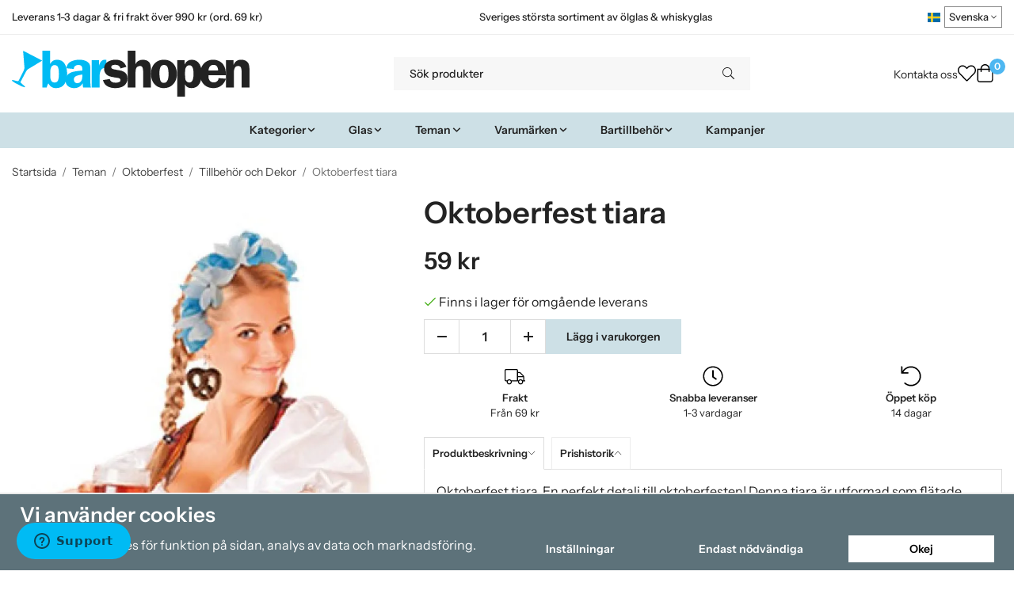

--- FILE ---
content_type: text/html; charset=UTF-8
request_url: https://barshopen.com/teman/oktoberfest/tillbehor-och-dekor/oktoberfest-tiara/
body_size: 33602
content:
<!doctype html><html lang="sv" class="fonts-loaded"><head><meta charset="utf-8"><title>Oktoberfest tiara</title><meta name="description" content="Oktoberfest tiara. En perfekt detalj till oktoberfesten! Denna tiara är utformad som flätade blommor och tillverkad i de klassiska oktoberfestfärgerna."><meta name="keywords" content=""><meta name="robots" content="index, follow"><meta name="viewport" content="width=device-width, initial-scale=1"><!-- WIKINGGRUPPEN 15.0.86 --><link rel="shortcut icon" href="/favicon.png"><style>body{margin:0}*,*:before,*:after{-moz-box-sizing:border-box;-webkit-box-sizing:border-box;box-sizing:border-box}body{background-color:#fff}html{color:#232323;font-family:sans-serif;font-size:16px;font-weight:400;line-height:1.45}@media all and (max-width:480px){html{font-size:.9rem}}html.fonts-loaded{font-family:'InstrumentSans',sans-serif}h1,h2,h3,h4,h5,h6,.highlight-bar,.m-nav__section__heading,.startpage-intro h1,.startpage-intro h2,.startpage-intro .highlight-bar,.featured-categories-title,.startpage-images h1,.startpage-images h2,.startpage-intro .featured-categories-title{margin-top:0;margin-bottom:10px;color:#232323;font-family:sans-serif;font-weight:600}.fonts-loaded h3,.fonts-loaded h4,.fonts-loaded h5,.fonts-loaded h6{font-family:'InstrumentSans',sans-serif}h1{font-size:38px;font-weight:600;line-height:1.25}.fonts-loaded h1{font-family:'InstrumentSans',sans-serif}h2,.highlight-bar,.startpage-intro h1,.startpage-intro h2,.startpage-intro .highlight-bar,.featured-categories-title,.startpage-images h1,.startpage-images h2,.startpage-intro .featured-categories-title{font-size:34px;font-weight:600}.fonts-loaded h2,.fonts-loaded .highlight-bar,.fonts-loaded .featured-categories-title{font-family:'InstrumentSans',sans-serif}h3{font-size:29px}h4{font-size:26px}h5,.m-nav__section__heading{font-size:25px}h6{font-size:19px}p{margin:0 0 10px}b,strong,th{font-weight:600}th,td{text-align:left}img{height:auto;max-width:100%;vertical-align:middle}a{color:#232323}a:hover{text-decoration:underline}fieldset{border-style:none;margin:0;padding:0}input,textarea,.cart-quantity-input{border:1px solid #eee;border-radius:0;padding:8px 10px;background-clip:padding-box;color:#232323;line-height:1.3}input:focus,textarea:focus{border-color:#dadada;outline:none}input::placeholder,textarea::placeholder{color:#eee}select{padding:2px 3px;font-family:'InstrumentSans',sans-serif;font-size:11px}hr{border:0;border-top:1px solid #cfcfcf;display:block;height:1px;margin:15px 0;padding:0}blockquote{padding-top:2px;padding-bottom:2px;padding-left:20px;padding-right:8px;border:#eee solid 0;border-left-width:3px}table[align]{float:none}table[align="right"]{margin-left:auto}.l-holder{position:relative;max-width:1440px;margin-left:auto;margin-right:auto;background-color:none}@media all and (max-width:1440px+15px * 2){.l-holder{margin-left:15px;margin-right:15px}}@media all and (max-width:768px),only screen and (max-device-width:900px) and (orientation:landscape){.l-holder{margin-top:15px}}.l-constrained,.autocomplete{position:relative;margin-left:auto;margin-right:auto;max-width:1440px}.l-main{margin-bottom:15px;overflow:hidden}.l-sidebar,.l-sidebar-primary{width:200px}.l-sidebar-primary{float:left;margin-right:30px}@media all and (max-width:768px),only screen and (max-device-width:900px) and (orientation:landscape){.l-sidebar-primary{display:none}}.l-sidebar{float:right;margin-left:30px}@media all and (max-width:960px){.l-sidebar{display:none}}.neutral-btn{padding:0;border-style:none;background-color:#fff0;outline:none;-webkit-appearance:none;-moz-appearance:none;appearance:none;-webkit-user-select:none;-moz-user-select:none;-ms-user-select:none;user-select:none}.grid--middle .grid-item{vertical-align:middle}.grid-item{overflow:hidden}.grid-1-1{display:grid;grid-template-columns:repeat(1,1fr);grid-gap:20px;margin-bottom:20px}.no-cssgrid .grid-1-1{margin-left:-20px}.no-cssgrid .grid-1-1>li{display:inline-block;vertical-align:top;width:calc(99.99%/1 - 20px);margin-left:20px;margin-bottom:20px}.grid-2{display:grid;grid-template-columns:repeat(2,1fr);grid-gap:20px;margin-bottom:20px}.no-cssgrid .grid-2{margin-left:-20px}.no-cssgrid .grid-2>li{display:inline-block;vertical-align:top;width:calc(99.99%/2 - 20px);margin-left:20px;margin-bottom:20px}.grid-1-2{display:grid;grid-template-columns:repeat(2,1fr);grid-gap:20px;margin-bottom:20px;grid-template-columns:1fr 2fr}.no-cssgrid .grid-1-2{margin-left:-20px}.no-cssgrid .grid-1-2>li{display:inline-block;vertical-align:top;width:calc(99.99%/2 - 20px);margin-left:20px;margin-bottom:20px}.grid-2-1{display:grid;grid-template-columns:repeat(2,1fr);grid-gap:20px;margin-bottom:20px;grid-template-columns:2fr 1fr}.no-cssgrid .grid-2-1{margin-left:-20px}.no-cssgrid .grid-2-1>li{display:inline-block;vertical-align:top;width:calc(99.99%/2 - 20px);margin-left:20px;margin-bottom:20px}.grid-3{display:grid;grid-template-columns:repeat(3,1fr);grid-gap:20px;margin-bottom:20px}.no-cssgrid .grid-3{margin-left:-20px}.no-cssgrid .grid-3>li{display:inline-block;vertical-align:top;width:calc(99.99%/3 - 20px);margin-left:20px;margin-bottom:20px}.grid-4{display:grid;grid-template-columns:repeat(4,1fr);grid-gap:20px;margin-bottom:20px}.no-cssgrid .grid-4{margin-left:-20px}.no-cssgrid .grid-4>li{display:inline-block;vertical-align:top;width:calc(99.99%/4 - 20px);margin-left:20px;margin-bottom:20px}.grid-6{display:grid;grid-template-columns:repeat(6,1fr);grid-gap:20px;margin-bottom:20px}.no-cssgrid .grid-6{margin-left:-20px}.no-cssgrid .grid-6>li{display:inline-block;vertical-align:top;width:calc(99.99%/6 - 20px);margin-left:20px;margin-bottom:20px}@media all and (max-width:768px),only screen and (max-device-width:900px) and (orientation:landscape){.grid-4{display:grid;grid-template-columns:repeat(2,1fr);grid-gap:20px;margin-bottom:20px}.no-cssgrid .grid-4{margin-left:-20px}.no-cssgrid .grid-4>li{display:inline-block;vertical-align:top;width:calc(99.99%/2 - 20px);margin-left:20px;margin-bottom:20px}.grid-6{display:grid;grid-template-columns:repeat(3,1fr);grid-gap:20px;margin-bottom:20px}.no-cssgrid .grid-6{margin-left:-20px}.no-cssgrid .grid-6>li{display:inline-block;vertical-align:top;width:calc(99.99%/3 - 20px);margin-left:20px;margin-bottom:20px}}@media all and (max-width:480px){.grid-1-1,.grid-1-2,.grid-2-1,.grid-2,.grid-3,.grid-4{display:grid;grid-template-columns:repeat(1,1fr);grid-gap:20px;margin-bottom:20px}.no-cssgrid .grid-1-1,.no-cssgrid .grid-1-2,.no-cssgrid .grid-2-1,.no-cssgrid .grid-2,.no-cssgrid .grid-3,.no-cssgrid .grid-4{margin-left:-20px}.no-cssgrid .grid-1-1>li,.no-cssgrid .grid-1-2>li,.no-cssgrid .grid-2-1>li,.no-cssgrid .grid-2>li,.no-cssgrid .grid-3>li,.no-cssgrid .grid-4>li{display:inline-block;vertical-align:top;width:calc(99.99%/1 - 20px);margin-left:20px;margin-bottom:20px}.grid-6{display:grid;grid-template-columns:repeat(2,1fr);grid-gap:20px;margin-bottom:20px}.no-cssgrid .grid-6{margin-left:-20px}.no-cssgrid .grid-6>li{display:inline-block;vertical-align:top;width:calc(99.99%/2 - 20px);margin-left:20px;margin-bottom:20px}}.nav,.nav-block,.nav-float,.header__nav{margin:0;padding-left:0;list-style-type:none}.nav>li,.nav>li>a{display:inline-block}.nav-float>li{float:left}.nav-block>li>a{display:block}.nav-tick li{margin-right:10px}.nav-tick{margin-bottom:10px}.block-list{margin:0;padding-left:0;list-style-type:none}.list-info dd{margin:0 0 15px}.media{margin-bottom:15px}.media,.media-body{overflow:hidden}.media-img{margin-right:15px;float:left}.media-img img{display:block}.table{border-collapse:collapse;border-spacing:0;table-layout:fixed;width:100%}.table td,.table th{padding:0}.default-table{width:100%}.default-table>thead>tr{border-bottom:1px solid #e2e2e2}.default-table>thead th{padding:8px}.default-table>tbody td{padding:8px}.video-wrapper{position:relative;height:0;margin-bottom:20px;padding-bottom:56.25%;padding-top:25px}.video-wrapper iframe{position:absolute;top:0;left:0;height:100%;width:100%}.flexslider{height:0;overflow:hidden}.flexslider .is-flex-lazyload{visibility:hidden}.flexslider a{text-decoration:none}.flex__item{position:relative;display:none;backface-visibility:hidden}.flex__item:first-child{display:block}.is-flex-loading .flex-arrow{visibility:hidden}.is-flex-touch .flex-arrows{display:none}.is-flex-loading .flex-nav{visibility:hidden;opacity:0}.flex-nav{margin-top:15px;margin-bottom:10px;opacity:1;visibility:visible}.flex-nav--paging{position:absolute;bottom:0;z-index:5;width:100%;text-align:center}.flex-nav--paging li{display:inline-block;margin:0 4px}.flex-nav--paging a{border-radius:100%;display:block;height:9px;width:9px;background:#666;background:rgb(0 0 0 / .2);cursor:pointer;text-indent:-9999px;-webkit-tap-highlight-color:#fff0}.flex-nav--paging .flex-active a{background:#000;background:rgb(0 0 0 / .5);cursor:default}.flex-nav--thumbs{overflow:hidden}.flex-nav--thumbs li{float:left;width:9%}.flex-nav--thumbs img{cursor:pointer;opacity:.7}.flex-nav--thumbs img:hover,.flex-active .flex-nav--thumbs img{opacity:1}.flex-nav--thumbs .flex-active{cursor:default}.flex-caption{position:absolute;top:0;bottom:0;width:100%;z-index:4;align-items:center;flex-direction:column;justify-content:center;display:flex;overflow:hidden;padding:5px 10px;text-align:center}.flex-caption h2,.flex-caption .highlight-bar,.flex-caption .featured-categories-title{font-size:2rem}@media all and (max-width:480px){.flex-caption h2,.flex-caption .highlight-bar,.flex-caption .featured-categories-title{font-size:1.5rem}}.flex-caption p{margin:0;padding:0 0 5px}@media all and (max-width:480px){.flex-caption p{font-size:.9rem}}.flex-caption__link{position:absolute;bottom:0;left:0;right:0;top:0}@media all and (max-width:768px),only screen and (max-device-width:900px) and (orientation:landscape){.flexslider-wide .flexslider,.flexslider-wide .flex__item>div{aspect-ratio:auto}}@media all and (max-width:768px),only screen and (max-device-width:900px) and (orientation:landscape){.flexslider-wide .flex__item img{height:100%;object-fit:cover}}.is-lazyload,img[data-src]{visibility:hidden;opacity:0}img[src]{visibility:visible;opacity:1;transition:opacity .3s}.highlight-bar,.featured-categories-title{padding:10px;text-align:center;font-size:1.2rem;font-weight:400}.breadcrumbs{margin-bottom:10px;padding-bottom:7px;font-size:.9rem}.breadcrumbs>li{color:#727272;line-height:1}.breadcrumbs a{color:#444;vertical-align:top}.breadcrumbs .icon{margin-left:2px;margin-right:2px;vertical-align:top;color:#999}.breadcrumbs__divider{margin-left:7px;margin-right:7px}.rss-logo .icon{font-size:14px;vertical-align:middle}.rss-logo a .icon{color:#333}.rss-logo a:hover .icon{color:#db6b27;text-decoration:none}.btn,.startpage-intro .grid-2 .grid a,.startpage-boxes .grid-item-1-2:first-child .grid-1-1 a,.startpage-image a,.startpage-images .grid-2 .grid a{position:relative;border-style:none;display:inline-block;padding:10px 26px;background-color:#eaeaea;border-radius:0;color:#000;font-weight:600;font-size:.9rem;line-height:1;text-align:center;text-decoration:none;cursor:pointer;outline-style:none;user-select:none;-webkit-tap-highlight-color:#fff0}.btn .icon,.startpage-intro .grid-2 .grid a .icon,.startpage-boxes .grid-item-1-2:first-child .grid-1-1 a .icon,.startpage-image a .icon,.startpage-images .grid-2 .grid a .icon{vertical-align:middle}.btn:hover,.btn:focus,.startpage-intro .grid-2 .grid a:hover,.startpage-intro .grid-2 .grid a:focus,.startpage-boxes .grid-item-1-2:first-child .grid-1-1 a:hover,.startpage-boxes .grid-item-1-2:first-child .grid-1-1 a:focus,.startpage-image a:hover,.startpage-image a:focus,.startpage-images .grid-2 .grid a:hover,.startpage-images .grid-2 .grid a:focus{text-decoration:none;background-color:#ddd}.btn:active,.startpage-intro .grid-2 .grid a:active,.startpage-boxes .grid-item-1-2:first-child .grid-1-1 a:active,.startpage-image a:active,.startpage-images .grid-2 .grid a:active{box-shadow:inset 0 3px 5px rgb(0 0 0 / .125)}.btn--primary,.startpage-intro .grid-2 .grid a,.startpage-boxes .grid-item-1-2:first-child .grid-1-1 a,.startpage-image a,.startpage-images .grid-2 .grid a{background-color:#cde0e6;color:#232323}.btn--primary:hover,.btn--primary:focus,.startpage-intro .grid-2 .grid a:hover,.startpage-intro .grid-2 .grid a:focus,.startpage-boxes .grid-item-1-2:first-child .grid-1-1 a:hover,.startpage-boxes .grid-item-1-2:first-child .grid-1-1 a:focus,.startpage-image a:hover,.startpage-image a:focus,.startpage-images .grid-2 .grid a:hover,.startpage-images .grid-2 .grid a:focus{background-color:#bcd5de}.btn--medium{padding:12px 30px;font-size:.9rem}.btn--large,.startpage-intro .grid-2 .grid a,.startpage-boxes .grid-item-1-2:first-child .grid-1-1 a,.startpage-image a,.startpage-images .grid-2 .grid a{padding:15px 35px;font-size:1rem}.btn--block{display:block;padding:12px 30px;width:100%;font-size:.9rem;text-align:center}.btn--neutral{padding:0;border-style:none;background:#fff0}.card{margin-bottom:15px}.card__heading{margin:0;padding:7px 10px;background-color:#f7f7f7;border-radius:0 0 0 0;color:#232323;font-weight:600}.card__body{border:1px solid #dcdcdc;border-top-style:none;padding:10px;background:#fff}.cart-holder{position:relative;flex-shrink:0}.topcart{display:flex;align-items:center;padding-bottom:5px;padding-top:5px;color:#232323}.topcart__body{display:flex;justify-content:space-between;align-items:center;margin-right:5px;cursor:pointer}.topcart__count,.topcart__subtotal{font-weight:600}.topcart__icon-inner{position:relative}.topcart__cart-icon{margin-right:10px;margin-left:5px;font-size:25px;vertical-align:top}.topcart-info{line-height:22px}.topcart__count{position:absolute;top:-7px;right:-4px;border-radius:50%;height:20px;width:20px;background:#fc5d62;color:#fff;font-size:12px;line-height:20px;text-align:center}.topcart__arrow{margin-right:10px;margin-left:2px;vertical-align:middle}.topcart__favorites{margin-right:12px}.topcart__favorites .icon{color:#232323;font-size:25px;vertical-align:top}.is-hover.topcart__favorites .icon{animation:pop 0.25s cubic-bezier(.694,.0482,.335,1) 3}.is-new-cart-item .topcart__count{animation:cart-count-pop 0.25s cubic-bezier(.694,.0482,.335,1)}.popcart{display:none}.filtermenu{margin:0;padding-left:0;list-style-type:none}.filtermenu li:last-child{border-bottom:0}.filtermenu__item{border-bottom:solid 1px #dcdcdc;padding:6px;background-color:#f9f9f9}.filtermenu__item--heading{padding:8px 10px;font-weight:600;background:#fff}.search-wrapper{display:flex;align-items:center;justify-content:space-between}@media all and (max-width:480px){.product-filter-wrapper{width:100%;margin:0}}.product-filter{display:flex;align-items:stretch;overflow:visible}@media all and (max-width:480px){.product-filter{display:block;width:100%;margin:0}}.desktop-filter-title{display:flex;align-items:center;padding-left:15px;padding-right:15px;margin-bottom:0;border:1px solid #eee;border-right:0;border-top-left-radius:0;border-bottom-left-radius:0;background:#eee;font-size:1rem;font-weight:600}.fonts-loaded .desktop-filter-title{font-family:'InstrumentSans'}@media all and (max-width:480px){.desktop-filter-title{display:none}}.mobile-filter-title{display:none}@media all and (max-width:480px){.mobile-filter-title{display:flex;justify-content:space-between;align-items:center;padding:8px 10px 8px 15px;border:1px solid #d9d9d9;border-radius:0;background:#eee;font-weight:600}.mobile-filter-title h4{margin-bottom:0;font-size:1rem}.fonts-loaded .mobile-filter-title h4{font-family:'InstrumentSans'}}.product-filter__items{display:flex;justify-content:stretch;align-items:flex-start;flex-wrap:wrap;border:1px solid #eee;border-bottom-width:0;border-left-width:0;border-top-right-radius:0;border-bottom-right-radius:0;color:#232323}@media all and (max-width:480px){.product-filter__items{display:none;margin-top:5px}.is-opened .product-filter__items{display:block}}.product-filter__item{position:relative;flex:1 0 auto;border:1px solid #eee;border-top-width:0;border-right-width:0}@media all and (max-width:480px){.product-filter__item{width:100%;margin-right:0;border-top-width:1px;border-right-width:1px}.product-filter__item~.product-filter__item{border-top-width:0}.product-filter__item:last-child{border-top-right-radius:0;border-bottom-right-radius:0}}.product-filter__title{display:flex;justify-content:space-between;align-items:center;padding:8px 10px 8px 15px;border-bottom:none;font-weight:400;cursor:pointer}.product-filter__title .icon{margin-left:10px}.grid-gallery{margin:0;padding-left:0;list-style-type:none;display:grid;grid-template-columns:repeat(5,1fr);grid-gap:20px;margin-bottom:20px}.no-cssgrid .grid-gallery{margin-left:-20px}.no-cssgrid .grid-gallery>li{display:inline-block;vertical-align:top;width:calc(99.99%/5 - 20px);margin-left:20px;margin-bottom:20px}.view-category .grid-gallery,.view-product .grid-gallery,.view-search .grid-gallery,.view-campaigns .grid-gallery,.autocomplete .grid-gallery{display:grid;grid-template-columns:repeat(4,1fr);grid-gap:20px;margin-bottom:20px}.no-cssgrid .view-category .grid-gallery,.no-cssgrid .view-product .grid-gallery,.no-cssgrid .view-search .grid-gallery,.no-cssgrid .view-campaigns .grid-gallery,.no-cssgrid .autocomplete .grid-gallery{margin-left:-20px}.no-cssgrid .view-category .grid-gallery>li,.no-cssgrid .view-product .grid-gallery>li,.no-cssgrid .view-search .grid-gallery>li,.no-cssgrid .view-campaigns .grid-gallery>li,.no-cssgrid .autocomplete .grid-gallery>li{display:inline-block;vertical-align:top;width:calc(99.99%/4 - 20px);margin-left:20px;margin-bottom:20px}@media all and (max-width:960px){.grid-gallery,[class^=view-] .grid-gallery{display:grid;grid-template-columns:repeat(3,1fr);grid-gap:20px;margin-bottom:20px}.no-cssgrid .grid-gallery,.no-cssgrid [class^=view-] .grid-gallery{margin-left:-20px}.no-cssgrid .grid-gallery>li,.no-cssgrid [class^=view-] .grid-gallery>li{display:inline-block;vertical-align:top;width:calc(99.99%/3 - 20px);margin-left:20px;margin-bottom:20px}}@media all and (max-width:480px){.grid-gallery,[class^=view-] .grid-gallery{display:grid;grid-template-columns:repeat(2,1fr);grid-gap:20px;margin-bottom:20px}.no-cssgrid .grid-gallery,.no-cssgrid [class^=view-] .grid-gallery{margin-left:-20px}.no-cssgrid .grid-gallery>li,.no-cssgrid [class^=view-] .grid-gallery>li{display:inline-block;vertical-align:top;width:calc(99.99%/2 - 20px);margin-left:20px;margin-bottom:20px}}.view-home .grid-gallery--categories{display:grid;grid-template-columns:repeat(3,1fr);grid-gap:20px;margin-bottom:20px;margin-top:30px;margin-bottom:30px}.no-cssgrid .view-home .grid-gallery--categories{margin-left:-20px}.no-cssgrid .view-home .grid-gallery--categories>li{display:inline-block;vertical-align:top;width:calc(99.99%/3 - 20px);margin-left:20px;margin-bottom:20px}@media all and (max-width:480px){.view-home .grid-gallery--categories{display:grid;grid-template-columns:repeat(1,1fr);grid-gap:20px;margin-bottom:20px}.no-cssgrid .view-home .grid-gallery--categories{margin-left:-20px}.no-cssgrid .view-home .grid-gallery--categories>li{display:inline-block;vertical-align:top;width:calc(99.99%/1 - 20px);margin-left:20px;margin-bottom:20px}}.row-gallery{margin:0;padding-left:0;list-style-type:none}.row-gallery>li{margin-bottom:20px}.list-gallery{margin:0;padding-left:0;list-style-type:none}.list-gallery>li{margin-bottom:20px}.list-gallery>li:last-child{margin-bottom:0}.header-bar{padding-top:6px;padding-bottom:6px;background:#fff;color:#232323;font-size:.8rem}@media all and (max-width:1440px+15px * 2){.header-bar{padding-left:15px;padding-right:15px}}@media all and (max-width:768px),only screen and (max-device-width:900px) and (orientation:landscape){.header-bar{display:none}}.header-bar-sections{align-items:center;justify-content:space-between;gap:20px;display:flex}.header-bar__number{display:inline-block;font-size:16px;font-weight:600;vertical-align:middle}.header-bar__number p{margin-bottom:0}.header-bar__nav{gap:25px;display:inline-flex}.header-bar__nav a{color:#232323}.header-bar__nav .input-select{color:#232323}.header-bar__nav .input-select select{border:1px solid #858585;padding:5px 15px 5px 5px;color:#232323}.header{background:#fff;color:#232323}@media all and (max-width:1440px+15px * 2){.header{padding-left:15px;padding-right:15px}}@media all and (max-width:768px),only screen and (max-device-width:900px) and (orientation:landscape){.header{display:none}}.header-sections{position:relative;align-items:center;justify-content:space-between;display:flex;padding-top:20px;padding-bottom:20px}.header-sections__col-1{flex-shrink:0;max-width:400px}.header-sections__col-2{padding-left:70px;padding-right:70px;width:100%}@media all and (max-width:960px){.header-sections__col-2{padding-right:0;margin-right:0}}.header-sections__col-3{flex-shrink:0}.header-sections__col-3 .icon{font-size:18px}@media all and (max-width:960px){.header-sections__col-3{display:none}}.header-logo{display:inline-block;max-width:100%}.header-logo img{width:100%}.header-config-nav{position:absolute;top:0;right:20px}.header-config-nav li{margin-left:10px;vertical-align:middle}.m-header{position:relative;position:-webkit-sticky;position:sticky;top:0;z-index:1000;align-items:center;justify-content:space-between;border-bottom:1px solid #dcdcdc;display:none;height:65px;padding-left:10px;padding-right:10px;background:#fff}@media all and (max-width:768px),only screen and (max-device-width:900px) and (orientation:landscape){.m-header{display:flex}}@media all and (max-width:480px){.m-header{height:60px}}@media screen and (orientation:landscape){.m-header{position:relative}}.m-header__col-1,.m-header__col-2,.m-header__col-3{-webkit-box-flex:1;-ms-flex:1;flex:1;-webkit-box-align:center;-ms-flex-align:center;align-items:center}.m-header__col-1{-webkit-box-pack:start;-ms-flex-pack:start;justify-content:flex-start}.m-header__col-2{-webkit-box-pack:center;-ms-flex-pack:center;justify-content:center;text-align:center}.m-header__col-3{-webkit-box-pack:end;-ms-flex-pack:end;justify-content:flex-end;text-align:right}.m-header__logo{display:inline-block}.m-header__logo img{max-width:155px;max-height:65px;padding-top:5px;padding-bottom:5px;width:auto}@media all and (max-width:480px){.m-header__logo img{max-width:135px;max-height:60px}}.m-header__logo img:hover,.m-header__logo img:active{opacity:.8}.m-header__logo a{-webkit-tap-highlight-color:#fff0}.m-header__item{width:35px;color:#232323;font-size:21px;line-height:1;-webkit-tap-highlight-color:#fff0}.m-header__item .icon{vertical-align:top}.m-header__item--search{font-size:18px}.m-header__item--cart-inner{position:relative;display:inline-block}.m-header__item--cart-count{position:absolute;top:-7px;right:-11px;border-radius:50%;height:17px;width:17px;background:#fc5d62;color:#fff;font-size:10px;line-height:17px;text-align:center}.m-header__item--favorites{margin-right:6px}.is-hover.m-header__item--favorites .icon{animation:pop 0.25s cubic-bezier(.694,.0482,.335,1) 3}.icon{display:inline-block;width:1em;height:1em;fill:currentColor;pointer-events:none;stroke-width:0;stroke:currentColor}.icon--small{font-size:.8rem}.icon--medium{font-size:1.2rem}.icon--large{font-size:3rem}.icon-on,.is-active .icon-off,.is-hover .icon-off{display:none}.is-active .icon-on,.is-hover .icon-on{display:inline}.svg-wrapper{display:inline-block}input[type="radio"],input[type="checkbox"]{display:none}input[type="radio"]+label,input[type="checkbox"]+label{cursor:pointer}input[type="radio"]+label:before,input[type="checkbox"]+label:before{border:1px solid #a9a9a9;border-radius:0;display:inline-block;height:12px;margin-right:4px;margin-top:3px;width:12px;background:#f9f9f9;background:linear-gradient(#f9f9f9,#e9e9e9);content:'';vertical-align:top}input[type="radio"]+label:before{border-radius:50%}input[type="radio"]:checked+label:before{background:#f9f9f9 url(//wgrremote.se/img/mixed/checkbox-radio-2.png) center no-repeat;background-size:6px}input[type="checkbox"]:checked+label:before{background:#f9f9f9 url(//wgrremote.se/img/mixed/checkbox-box-2.png) center no-repeat;background-size:8px}input[type="radio"]:disabled+label:before,input[type="checkbox"]:disabled+label:before{background:#bbb;cursor:default}.input--highlight{border-color:#cde0e6;box-shadow:0 0 10px rgb(0 0 0 / .15)}.label-wrapper{padding-left:20px}.label-wrapper>label{position:relative}.label-wrapper>label:before{position:absolute;margin-left:-20px}.input-form input,.input-form textarea{width:100%}.input-form__row{margin-bottom:8px}.input-form label{display:inline-block;margin-bottom:2px}.max-width-form{max-width:300px}.max-width-form-x2{max-width:400px}.input-table{display:table}.input-table__item{display:table-cell;white-space:nowrap}.input-table--middle .input-table__item{vertical-align:middle}.input-group{display:flex}.input-group--cramped .btn,.input-group--cramped .startpage-intro .grid-2 .grid a,.input-group--cramped .startpage-boxes .grid-item-1-2:first-child .grid-1-1 a,.input-group--cramped .startpage-image a,.input-group--cramped .startpage-images .grid-2 .grid a{border-radius:0}.input-group--cramped *:first-child{border-top-right-radius:0;border-bottom-right-radius:0}.input-group--cramped *:last-child{border-top-left-radius:0;border-bottom-left-radius:0}.input-group--cramped input:first-child{border-right:0}.input-group--cramped input:last-child{border-left:0}.input-group__item{width:50%}.input-group__item:first-child{margin-right:2%}.input-group-1-4 .input-group__item{width:70%}.input-group-1-4 .input-group__item:first-child{width:28%}.input-select{position:relative;align-items:center;display:inline-flex}.input-select select{border-style:none;height:100%;padding:5px 15px 5px 0;width:100%;-webkit-appearance:none;-moz-appearance:none;appearance:none;background:none;font:inherit;line-height:normal;outline:none}.input-select select::-ms-expand{display:none}.input-select .icon{position:absolute;top:0;right:0;bottom:0;margin:auto}.input-select--box select{border:1px solid #eee;border-radius:0 0 0 0;padding:8px 30px 8px 15px}.input-select--box--medium{border-color:#c2c2c2}.input-select--box--medium select{padding:7px 30px 7px 15px}.input-select--box--small select{padding:5px 25px 5px 10px}.input-select--box .icon{right:10px}.product-item{position:relative;flex-direction:column;border:1px solid #dcdcdc;display:flex;padding:15px;overflow:hidden;width:auto;border-radius:0;background:#fff;cursor:pointer;text-align:center}@media all and (max-width:768px),only screen and (max-device-width:900px) and (orientation:landscape){.product-item{padding:10px;-webkit-tap-highlight-color:#fff0}}.product-item .price{display:inline-flex;font-size:1.3rem}.product-item__img{position:relative;margin-bottom:7px;padding-bottom:100%}.product-item__img img{position:absolute;top:0;right:0;bottom:0;left:0;margin:auto;width:auto;max-height:100%}.product-item__heading{margin-bottom:7px;overflow:hidden;color:#232323;font-size:.95rem;font-weight:400}.product-item__body{margin-top:auto}.product-item__select-area{margin-bottom:7px}.product-item__buttons{gap:6px;display:flex;justify-content:center;margin-top:7px}.product-item__buttons .btn,.product-item__buttons .startpage-intro .grid-2 .grid a,.product-item__buttons .startpage-boxes .grid-item-1-2:first-child .grid-1-1 a,.product-item__buttons .startpage-image a,.product-item__buttons .startpage-images .grid-2 .grid a{flex:1;padding-left:0;padding-right:0}.product-item__favorite-icon{position:absolute;top:0;right:0;color:#b6b6b6;font-size:18px}.product-item__favorite-icon:after{position:absolute;top:0;right:0;border-right:45px solid #fff;border-bottom:45px solid #fff0;content:''}.product-item__favorite-icon .icon{position:absolute;top:5px;right:5px;z-index:1}.is-active.product-item__favorite-icon .icon{color:#fc5d62}.is-hover.product-item__favorite-icon .icon{animation:pop 0.25s cubic-bezier(.694,.0482,.335,1)}.list-gallery .product-item{border:none;padding:0}.category-item{position:relative;border:1px solid #dcdcdc;padding:8px;overflow:hidden;border-radius:0;background:#fff;text-align:center;cursor:pointer}@media all and (max-width:768px),only screen and (max-device-width:900px) and (orientation:landscape){.category-item{-webkit-tap-highlight-color:#fff0}}.category-item__img{position:relative;padding-bottom:100%;margin-bottom:7px}.category-item__img img{position:absolute;top:0;right:0;bottom:0;left:0;margin:auto;max-height:100%}.category-item__heading{overflow:hidden}.category-item__heading a{color:#232323;text-decoration:none}.category-item--card{border-style:none;padding:0;background:#fff0}.category-item--card .category-item__img{margin-bottom:0}.category-item--card .category-item__body{position:absolute;top:0;left:0;right:0;bottom:0;align-items:center;flex-direction:column;justify-content:center;display:flex;margin:auto}.category-item--card .category-item__body__title{margin-bottom:20px;color:#fff;font-size:1.8rem;font-weight:600}.product-item-row{position:relative;display:flex;justify-content:space-between;align-items:flex-start;gap:15px;border:1px solid #dcdcdc;padding:15px;overflow:hidden;background:#fff;cursor:pointer}@media all and (max-width:480px){.product-item-row{padding:8px}.product-item-row .btn,.product-item-row .startpage-intro .grid-2 .grid a,.product-item-row .startpage-boxes .grid-item-1-2:first-child .grid-1-1 a,.product-item-row .startpage-image a,.product-item-row .startpage-images .grid-2 .grid a{padding:6px 12px}}.product-item-row .product-item__banner{width:85px;aspect-ratio:1}.product-item-row .product-item__banner .product-item__banner__span{position:absolute;left:-54px;top:17px;height:18px;line-height:18px;width:177px;font-size:.7rem;font-weight:600}.product-item-row__checkbox-area{float:left}.product-item-row__img{width:80px;text-align:center}.product-item-row__img img{max-height:80px}.product-item-row__footer{flex-shrink:0;text-align:right}.product-item-row__body{display:flex;flex-direction:column;gap:5px;width:100%;overflow:hidden}.product-item-row__price{margin-bottom:10px}.news-item{border:1px solid #dcdcdc;padding:15px;background:#fff;border-radius:0}.news-item--sidebar:not(:last-child){margin-bottom:15px}.news-item .news-item__img{position:relative;margin-bottom:15px;padding-bottom:66.666%}.news-item .news-item__img img{position:absolute;top:0;right:0;bottom:0;left:0;margin:auto;max-height:100%}.news-item .news-item__title{font-size:1.2rem}.news-item .news-item__title a{color:#232323}.menubar{position:relative;position:-webkit-sticky;position:sticky;top:0;left:0;z-index:100;margin-bottom:20px;background-color:#f7f7f7}@media all and (max-width:1440px+15px * 2){.menubar{padding-left:15px;padding-right:15px}}@media all and (max-width:768px),only screen and (max-device-width:900px) and (orientation:landscape){.menubar{display:none}}.menubar-inner{align-items:center;justify-content:space-between;display:flex}.site-nav{display:flex;flex-wrap:wrap}.site-nav>li>a{align-items:center;display:flex;height:55px;padding:0 20px;color:#232323;font-size:1.05rem;text-decoration:none}.site-nav>li:hover>a{background-color:#5cbdf2;text-decoration:none;transition:background-color 0.2s}.site-nav>li>a.selected{background-color:#4eb7f1;color:#fff}.site-nav__home .icon{position:relative;vertical-align:middle}.menu-icon{font-size:1.3rem;vertical-align:text-bottom}.dropdown{display:none}.listmenu{margin:0;padding-left:10px;overflow:hidden;list-style-type:none}.listmenu a{position:relative;display:block;padding-top:2px;padding-bottom:2px;color:#232323;font-size:.9rem}.listmenu .selected{font-weight:600}li .listmenu{display:none}.is-listmenu-opened>.listmenu{display:block}.listmenu-0{padding:15px;background:#eee}.listmenu-0>li>a{font-weight:400}.listmenu-0>li>.selected,.listmenu-0>li>.selected .menu-node{color:#4eb7f1;font-weight:600}.listmenu-1{padding-top:4px;padding-bottom:4px;padding-left:15px}.listmenu-1>li>a{padding-top:4px;padding-bottom:4px}.menu-node{position:absolute;top:0;right:0;bottom:0;margin:auto;height:12px;width:25px;color:#f7f7f7;font-size:12px;text-align:center}@media all and (max-width:768px),only screen and (max-device-width:900px) and (orientation:landscape){.menu-node{height:100%;width:40px;font-size:22px;text-align:center;line-height:49px}}.price{color:#232323;font-weight:600}.price-discount{color:#fc5d62}.price-original{font-size:.8rem;text-decoration:line-through}.site-search{align-items:stretch;display:flex;max-width:450px;height:42px;margin:auto;border:1px solid #eee;overflow:hidden;border-radius:0;background-color:#fff}.site-search .icon{vertical-align:top}.site-search .preloader{left:auto;right:15px}.site-search__col-1{position:relative;width:100%}.site-search__input{border-radius:0;border:none;height:100%;padding-left:15px;overflow:hidden;background-image:linear-gradient(to top,#ffffff 90%,#eeeeee);font-size:.9rem;text-overflow:ellipsis;white-space:nowrap}.site-search__input::-ms-clear{display:none}.site-search__input::placeholder{color:#232323}.site-search__btn{padding:0;border-style:none;background-color:#fff0;outline:none;-webkit-appearance:none;-moz-appearance:none;appearance:none;-webkit-user-select:none;-moz-user-select:none;-ms-user-select:none;user-select:none;border-left:1px solid #eee;height:100%;padding-left:20px;padding-right:20px;background:#eaeaea;color:#000;font-size:15px;line-height:1}.site-search__btn .icon{vertical-align:top}.site-search__btn:focus{opacity:.6}.autocomplete{position:absolute;left:0;right:0;z-index:1001;border-radius:0 0 0 0;display:none;margin-top:20px;padding:20px;width:100%;background:#fff;box-shadow:0 2px 8px rgb(0 0 0 / .25);color:#222}@media all and (max-width:1440px+15px * 2){.autocomplete{margin-left:15px;margin-right:15px;width:auto}}@media all and (max-width:768px),only screen and (max-device-width:900px) and (orientation:landscape){.autocomplete{position:fixed;top:0!important;bottom:0;margin-top:0;margin-left:0;margin-right:0;padding:0;border-radius:0;background:rgb(0 0 0 / .3);box-shadow:none}}.is-autocomplete-active .autocomplete{display:block}@media all and (max-width:768px),only screen and (max-device-width:900px) and (orientation:landscape){.autocomplete-content{padding:15px 15px 100px;height:100%;overflow-y:auto;user-select:none;-webkit-overflow-scrolling:touch!important}.is-autocomplete-open body,.is-autocomplete-active .autocomplete{background:#fff}.is-autocomplete-open body{overflow:hidden}.is-autocomplete-open .autocomplete{display:block}.is-autocomplete-open .m-nav{display:none}}.sort-section{margin-top:5px;margin-bottom:20px}.sort-section>li{margin-right:4px}.sort-section-heading{align-items:center;border:1px solid #eee;border-right:0;border-top-left-radius:0;border-bottom-left-radius:0;display:flex;padding-left:15px;padding-right:15px;background:#eee;color:#232323;font-weight:600}.sort-section-select{border-top-left-radius:0;border-bottom-left-radius:0}@media all and (max-width:768px),only screen and (max-device-width:900px) and (orientation:landscape){.sort-section-select{width:100%}}.l-product{overflow:hidden}.l-product-col-1,.l-product-col-3{float:left;width:40%}.l-product-col-2{float:right;padding-left:20px;width:60%}.l-product-col-3{clear:left}@media all and (max-width:600px){.l-product-col-1,.l-product-col-2,.l-product-col-3{float:none;padding-left:0;padding-right:0;width:auto}}.product-carousel{position:relative;margin-bottom:15px;overflow:hidden}.product-carousel,.product-carousel__item{max-height:600px}@media all and (max-width:480px){.product-carousel,.product-carousel__item{max-height:350px}}.product-carousel__item{position:relative;text-align:center}.product-carousel__link{display:block;height:0;width:100%;cursor:pointer;cursor:-webkit-zoom-in;cursor:-moz-zoom-in;cursor:zoom-in}.product-carousel__img{position:absolute;top:0;left:0;right:0;bottom:0;margin:auto;max-height:100%;width:auto;object-fit:contain}.product-thumbs{margin-bottom:15px;font-size:0}.product-thumbs img{margin-top:5px;margin-right:5px;max-height:50px;cursor:pointer}.product-title{margin-bottom:15px}.product-options-title{margin-bottom:5px;font-weight:600}.product-options-items{margin-bottom:5px}.product-options-items label{border:1px solid #ccc;display:inline-block;margin-bottom:5px;margin-right:5px;min-width:60px;padding:6px 8px;color:#444;text-align:center}.product-options-items:last-of-type{margin-right:0}.product-options-items input:checked+label{border-color:#000;border-width:2px;color:#000;font-weight:600}.product-options-items input,.product-options-items input+label:before{display:none}.product-option-table{width:100%}.product-option-content{display:block;padding-bottom:4px;font-size:.9rem;font-weight:600}.product-option-content select{border-radius:0;padding:6px 8px;min-width:202px;font-size:.9rem}@media all and (max-width:480px){.product-option-content select{width:100%}}.product-option-spacing{display:block;padding-bottom:8px}.product-cart-button-wrapper{margin-bottom:15px}@media all and (max-width:480px){.product-cart-button-wrapper .btn--primary,.product-cart-button-wrapper .startpage-intro .grid-2 .grid a,.product-cart-button-wrapper .startpage-boxes .grid-item-1-2:first-child .grid-1-1 a,.product-cart-button-wrapper .startpage-image a,.product-cart-button-wrapper .startpage-images .grid-2 .grid a{display:block;width:100%;text-align:center}}.product-quantity{margin-right:8px;padding-top:10px;padding-bottom:10px;width:4em;font-weight:600;text-align:center}.product-custom-fields{margin-left:5px;margin-top:10px}.product-price-field{margin-bottom:15px}.product-price-field .price{font-size:21px}.product-stock{margin-bottom:10px}.product-stock-item{display:none}.product-stock-item .icon{vertical-align:middle;font-size:16px}.active-product-stock-item{display:block}.product-stock-item__text{vertical-align:middle}.in-stock .icon{color:#3eac0d}.on-order .icon{color:#eba709}.soon-out-of-stock .icon{color:#114b85}.out-of-stock>.icon{color:#d4463d}.product-part-payment-klarna{margin-bottom:10px}.is-hidden{display:none!important}.clearfix:before,.clearfix:after{content:"";display:table}.clearfix:after{clear:both}.clear{clear:both}.bare-ul{margin-bottom:0;margin-top:0;padding-left:0;list-style:none}.flush{margin:0!important}.wipe{padding:0!important}.right{float:right!important}.left{float:left!important}.float-none{float:none!important}.text-left{text-align:left!important}.text-center{text-align:center!important}.text-right{text-align:right!important}.align-top{vertical-align:top!important}.align-middle{vertical-align:middle!important}.align-bottom{vertical-align:bottom!important}.go:after{content:"\00A0" "\00BB"!important}.stretched{width:100%!important}.center-block{display:block;margin-left:auto;margin-right:auto}.vertical-center{align-items:center;display:flex}.space-between{justify-content:space-between;display:flex}.vertical-center-space-between{align-items:center;justify-content:space-between;display:flex}.muted{color:#494949}.info{color:#494949;font-size:.7rem}.brand{color:#f7f7f7}.reset-line-height{line-height:1}.mr-small{margin-right:5px}.ml-small{margin-left:5px}.mt-small{margin-top:5px}.mb-small{margin-bottom:5px}.mr{margin-right:15px}.ml{margin-left:15px}.mt{margin-top:15px}.mb{margin-bottom:15px}.visually-hidden{position:absolute;border:0;height:1px;margin:-1px;overflow:hidden;padding:0;width:1px;clip:rect(0 0 0 0)}@media all and (max-width:960px){.hide-for-xlarge{display:none!important}}@media all and (max-width:768px),only screen and (max-device-width:900px) and (orientation:landscape){.hide-for-large{display:none!important}.hide-on-touch{display:none}}@media all and (max-width:480px){.hide-for-medium{display:none!important}}@media all and (max-width:320px){.hide-for-small{display:none!important}}@media all and (min-width:769px){.hide-on-desktop{display:none}}html{line-height:1.5}h1,h2,h3,h4,h5,h6,.highlight-bar,.m-nav__section__heading,.startpage-intro h1,.startpage-intro h2,.startpage-intro .highlight-bar,.featured-categories-title,.startpage-images h1,.startpage-images h2,.startpage-intro .featured-categories-title{margin-top:0;margin-bottom:10px;color:#232323;font-family:sans-serif;font-weight:600;line-height:1.25}@media all and (max-width:768px),only screen and (max-device-width:900px) and (orientation:landscape){h1{font-size:30px}}@media all and (max-width:768px),only screen and (max-device-width:900px) and (orientation:landscape){h2,.highlight-bar,.startpage-intro h1,.startpage-intro h2,.startpage-intro .highlight-bar,.featured-categories-title,.startpage-images h1,.startpage-images h2,.startpage-intro .featured-categories-title{font-size:28px}}p>a:not(.btn){text-decoration:unset}a{text-decoration:underline}.l-main{overflow:initial}@media all and (max-width:1470px){.l-holder{margin-left:15px;margin-right:15px}}@media all and (max-width:1470px){.l-constrained,.autocomplete{margin-left:15px;margin-right:15px}}.l-constrained-gutter{position:relative;margin-left:auto;margin-right:auto;max-width:1490px;padding-left:25px;padding-right:25px}@media all and (max-width:768px),only screen and (max-device-width:900px) and (orientation:landscape){.l-constrained-gutter{padding-left:15px;padding-right:15px}}.header-banner{z-index:10;width:100%;margin:0;padding:10px 10px 1px}@media all and (max-width:768px),only screen and (max-device-width:900px) and (orientation:landscape){.header-banner{top:65px}}@media all and (max-width:480px){.header-banner{top:50px}}.highlight-bar,.featured-categories-title{margin-bottom:0;padding-bottom:0;padding-left:0;font-size:24px;text-align:left}.btn,.startpage-intro .grid-2 .grid a,.startpage-boxes .grid-item-1-2:first-child .grid-1-1 a,.startpage-image a,.startpage-images .grid-2 .grid a{padding:17px 26px;text-decoration:none}.btn--info,.btn--primary,.startpage-intro .grid-2 .grid a,.startpage-boxes .grid-item-1-2:first-child .grid-1-1 a,.startpage-image a,.startpage-images .grid-2 .grid a{padding-bottom:10px;padding-top:10px}.btn--large,.startpage-intro .grid-2 .grid a,.startpage-boxes .grid-item-1-2:first-child .grid-1-1 a,.startpage-image a,.startpage-images .grid-2 .grid a{padding:19px 27px}.btn--netural{border-style:none;background-color:#fff0;padding:0}.btn--accent{background-color:#fc5d62;color:#fff}.btn--accent:hover,.btn--accent:focus{background-color:#fc444a}.cookie-control-wrapper{gap:15px;margin:0 auto;padding-left:0;padding-right:0}@media all and (max-width:1470px){.cookie-control-wrapper{padding-left:15px;padding-right:15px}}@media all and (max-width:768px),only screen and (max-device-width:900px) and (orientation:landscape){.cookie-control-wrapper{flex-direction:column}}.cookie-control-banner__text.cookie-control-banner__text{flex:2;margin-right:0}@media all and (max-width:1470px){.cookie-control-banner__text.cookie-control-banner__text{flex:1}}.cookie-control-banner__buttons{flex:1;gap:15px;max-width:none;margin-top:auto}.cookie-control-banner__buttons .btn,.cookie-control-banner__buttons .startpage-intro .grid-2 .grid a,.cookie-control-banner__buttons .startpage-boxes .grid-item-1-2:first-child .grid-1-1 a,.cookie-control-banner__buttons .startpage-image a,.cookie-control-banner__buttons .startpage-images .grid-2 .grid a{margin-bottom:0}.cookie-control-banner__buttons .btn--small{padding-bottom:10px;padding-top:10px}@media all and (max-width:768px),only screen and (max-device-width:900px) and (orientation:landscape){.cookie-control-banner__buttons{margin-bottom:15px}}@media all and (max-width:480px){.cookie-control-banner__buttons{margin-top:0;gap:5px}}.topcart{gap:30px;padding-bottom:0;padding-top:0}.topcart__favorites{margin-right:0}.topcart__cart-icon{margin-left:0}.m-header__item--cart-count,.topcart__count{background-color:#4eb7f1}.view-category .grid-gallery,.view-product .grid-gallery,.view-search .grid-gallery,.view-campaigns .grid-gallery,.autocomplete .grid-gallery{display:grid;grid-template-columns:repeat(5,1fr);grid-gap:20px;margin-bottom:20px}.no-cssgrid .view-category .grid-gallery,.no-cssgrid .view-product .grid-gallery,.no-cssgrid .view-search .grid-gallery,.no-cssgrid .view-campaigns .grid-gallery,.no-cssgrid .autocomplete .grid-gallery{margin-left:-20px}.no-cssgrid .view-category .grid-gallery>li,.no-cssgrid .view-product .grid-gallery>li,.no-cssgrid .view-search .grid-gallery>li,.no-cssgrid .view-campaigns .grid-gallery>li,.no-cssgrid .autocomplete .grid-gallery>li{display:inline-block;vertical-align:top;width:calc(99.99%/5 - 20px);margin-left:20px;margin-bottom:20px}@media all and (max-width:768px),only screen and (max-device-width:900px) and (orientation:landscape){.view-category .grid-gallery,.view-product .grid-gallery,.view-search .grid-gallery,.view-campaigns .grid-gallery,.autocomplete .grid-gallery{display:grid;grid-template-columns:repeat(3,1fr);grid-gap:20px;margin-bottom:20px}.no-cssgrid .view-category .grid-gallery,.no-cssgrid .view-product .grid-gallery,.no-cssgrid .view-search .grid-gallery,.no-cssgrid .view-campaigns .grid-gallery,.no-cssgrid .autocomplete .grid-gallery{margin-left:-20px}.no-cssgrid .view-category .grid-gallery>li,.no-cssgrid .view-product .grid-gallery>li,.no-cssgrid .view-search .grid-gallery>li,.no-cssgrid .view-campaigns .grid-gallery>li,.no-cssgrid .autocomplete .grid-gallery>li{display:inline-block;vertical-align:top;width:calc(99.99%/3 - 20px);margin-left:20px;margin-bottom:20px}}@media all and (max-width:480px){.view-category .grid-gallery,.view-product .grid-gallery,.view-search .grid-gallery,.view-campaigns .grid-gallery,.autocomplete .grid-gallery{display:grid;grid-template-columns:repeat(2,1fr);grid-gap:20px;margin-bottom:20px}.no-cssgrid .view-category .grid-gallery,.no-cssgrid .view-product .grid-gallery,.no-cssgrid .view-search .grid-gallery,.no-cssgrid .view-campaigns .grid-gallery,.no-cssgrid .autocomplete .grid-gallery{margin-left:-20px}.no-cssgrid .view-category .grid-gallery>li,.no-cssgrid .view-product .grid-gallery>li,.no-cssgrid .view-search .grid-gallery>li,.no-cssgrid .view-campaigns .grid-gallery>li,.no-cssgrid .autocomplete .grid-gallery>li{display:inline-block;vertical-align:top;width:calc(99.99%/2 - 20px);margin-left:20px;margin-bottom:20px}}.view-home .grid-gallery--categories{display:grid;grid-template-columns:repeat(5,1fr);grid-gap:20px;margin-bottom:20px;margin-top:0;gap:1.8%}.no-cssgrid .view-home .grid-gallery--categories{margin-left:-20px}.no-cssgrid .view-home .grid-gallery--categories>li{display:inline-block;vertical-align:top;width:calc(99.99%/5 - 20px);margin-left:20px;margin-bottom:20px}@media all and (max-width:768px),only screen and (max-device-width:900px) and (orientation:landscape){.view-home .grid-gallery--categories{display:grid;grid-template-columns:repeat(3,1fr);grid-gap:20px;margin-bottom:20px}.no-cssgrid .view-home .grid-gallery--categories{margin-left:-20px}.no-cssgrid .view-home .grid-gallery--categories>li{display:inline-block;vertical-align:top;width:calc(99.99%/3 - 20px);margin-left:20px;margin-bottom:20px}}@media all and (max-width:480px){.view-home .grid-gallery--categories{display:grid;grid-template-columns:repeat(2,1fr);grid-gap:20px;margin-bottom:20px}.no-cssgrid .view-home .grid-gallery--categories{margin-left:-20px}.no-cssgrid .view-home .grid-gallery--categories>li{display:inline-block;vertical-align:top;width:calc(99.99%/2 - 20px);margin-left:20px;margin-bottom:20px}}@media all and (max-width:768px),only screen and (max-device-width:900px) and (orientation:landscape){.grid-gallery.category-gallery--mobile-carousel{display:flex;flex-wrap:nowrap;justify-content:flex-start;overflow:auto;-ms-overflow-style:none;scrollbar-width:none}}.header-bar{border-bottom:1px solid #eee;padding-top:8px;padding-bottom:8px;font-weight:500}.header-bar p{margin-bottom:0}.header-wrapper{position:relative;position:-webkit-sticky;position:sticky;top:0;left:0;z-index:100}.header__nav{gap:25px;display:inline-flex}.header__nav a{color:#232323;font-size:.85rem}.m-header{height:60px}.m-header__logo{display:inline-flex;width:100%}.m-header__logo img{height:100%;max-height:58px;max-width:225px;padding-bottom:0;padding-top:0;width:100%}@media all and (max-width:768px),only screen and (max-device-width:900px) and (orientation:landscape){.m-header__logo img{max-height:44px}}.header-sections__col-1{max-width:300px;width:100%}.m-header__col-1,.m-header__col-2,.m-header__col-3{display:flex;align-items:center;flex:1}.m-header__col-1{flex-shrink:0}.m-header__col-2{flex:2;height:100%;max-width:210px;width:100%}.header-sections__col-3{display:flex;align-items:center;gap:30px;flex-shrink:0}@media all and (max-width:960px){.header-sections__col-3{display:flex}}.header-sections__col-3 .icon{color:#000;font-size:23px}.header-logo{display:flex}.header-logo img{max-height:58px;height:100%}.input-select .icon{position:absolute;top:0;right:4px;bottom:0;margin:auto}.product-item{border-color:#e8e8eb;padding:0}.product-item .price{margin-bottom:10px;font-size:1.1rem}.product-item__img{text-align:center}.product-item__heading{display:inline-block;display:-webkit-box;margin-bottom:5px;height:37px;padding-right:5px;padding-left:5px;overflow:hidden;font-weight:500;line-clamp:2;-webkit-line-clamp:2;box-orient:vertical;-webkit-box-orient:vertical;text-overflow:ellipsis}.product-item__heading*{display:inline}.product-item__review{min-height:1.5em}.product-item__producer{margin-bottom:0;min-height:17px;color:#575757;font-size:.7rem}.product-item__status{display:flex;align-items:center;gap:5px;justify-content:center;font-size:.7rem}.product-item__status .icon{font-size:7px}.product-item__favorite-icon{display:flex;align-items:center;justify-content:center;width:30px;height:30px}.product-item__favorite-icon .icon{position:relative;top:0;right:0}.product-item__favorite-icon::after{content:none}.product-item__favorite-bakground{position:absolute;top:0;right:0;border-right:45px solid #fff;border-bottom:45px solid #fff0}@media all and (max-width:768px),only screen and (max-device-width:900px) and (orientation:landscape){.grid-gallery.category-gallery--mobile-carousel .category-item{flex-shrink:0;width:40%}}.recommendation-header{display:flex;align-items:flex-end;justify-content:space-between;margin-bottom:22px}@media all and (max-width:480px){.recommendation-header{align-items:flex-start;flex-direction:column}}.view-product .recommendation-items{position:relative}.category-item--card .category-item__body{position:relative}.category-item--card .category-item__body__title{margin-bottom:0;color:#232323;font-size:.9rem}.menubar{background-color:#cde0e6}.view-home .menubar{margin-bottom:0}.menubar-inner{justify-content:center}.nav a{text-decoration:none}.site-nav>li>a{gap:5px;height:45px;font-size:.9rem;font-weight:600;text-align:center}.site-search{border-style:none;background-color:#f7f7f7}.site-search__input{padding:14px 20px;background-image:none;background-color:#fff0;font-weight:500}.site-search__input:placeholder-shown{color:#232323}.site-search__btn{border-style:none;background-color:#fff0;color:#232323}.sort-section-heading{min-width:fit-content;white-space:nowrap}.country-selector-overlay{position:fixed;inset:0;z-index:100000;display:none;align-items:center;justify-content:center;background-color:#000a}.country-selector-overlay--active[class]{display:flex}.is-cookie-control-active .country-selector-overlay{display:none}.country-selector-overlay [data-step]{display:none}@media all and (max-width:480px){.checkout-header{padding:12px}}.checkout-header__logo img{height:35px;width:100%}@media all and (max-width:768px),only screen and (max-device-width:900px) and (orientation:landscape){.checkout-header__logo img{height:26px}}.cart-sum,.cart--layout-1 .cart-item__sum,.cart--layout-1 .cart-item__sum{flex-shrink:0;width:auto;min-width:80px}.cart-sum,.cart-quantity,.cart-item__quantity,.cart-item__sum,.cart--layout-1 .cart-item__sum{justify-content:flex-end}.cart-item__footer,.cart-header-group{gap:var(--cart-gutter)}.product-carousel,.product-carousel__item{max-height:865px}@media all and (max-width:480px){.product-carousel,.product-carousel__item{max-height:350px}}.product-producer{color:#727272;font-weight:600}.red-text{color:#f44336}.product-usp{font-size:.8rem}.product-usp p{margin-bottom:0}@media all and (max-width:480px){.product-usp .grid-3{grid-template-columns:repeat(3,1fr);gap:0}}.product-cart-button-wrapper{gap:15px}.input-wrapper{display:flex;align-items:center}.product-quantity{border-right-style:none;border-left-style:none;margin-right:0}.product-quantity[type=number]{appearance:textfield;-moz-appearance:textfield}.product-quantity::-webkit-inner-spin-button,.product-quantity::-webkit-outer-spin-button{-webkit-appearance:none;margin:0}.content-gutter,.view-home .grid-gallery--categories,.view-home .grid-gallery--products,.view-home .swiper-recommended,.startpage-news{margin-bottom:5%}.hover-effect:hover img,.startpage-intro:hover img,.startpage-boxes .grid-item-1-2:first-child:hover img,.startpage-image:hover img,.startpage-news .news-item:hover img,.startpage-images:hover img{opacity:.9}.hover-effect img,.startpage-intro img,.startpage-boxes .grid-item-1-2:first-child img,.startpage-image img,.startpage-news .news-item img,.startpage-images img{transition:opacity 0.2s ease}.no-scroll{overflow:hidden}.pad-scroll{padding-right:var(--scroll-bar-width,0)}.grid{display:grid}.grid-column-2{grid-template-columns:repeat(2,1fr)}.grid-gap-10{gap:10px}.flex{display:-webkit-box;display:-ms-flexbox;display:flex}.flex--horizontal{flex-direction:row}.flex--vertical{flex-direction:column}.flex--vertical-center{-webkit-box-align:center;-ms-flex-align:center;align-items:center}.flex--horizontal-center{-webkit-justify-content:center;justify-content:center}.max-h-400px{max-height:400px}.allow-scroll-y{overflow-y:auto}</style><link rel="stylesheet" href="/frontend/view_templates/custom/js/swiper.min.css?v=1702"><link rel="stylesheet" media="print" href="/css/compiled/compiled_1.css?v=1702"
onload="this.media='all';this.onload=null;"><link rel="canonical" href="https://barshopen.com/teman/oktoberfest/tillbehor-och-dekor/oktoberfest-tiara/"><link rel="alternate" hreflang="sv" href="https://barshopen.com/teman/oktoberfest/tillbehor-och-dekor/oktoberfest-tiara/"><link rel="alternate" hreflang="en" href="https://barshopen.eu/en/themes/oktoberfest/oktoberfest-gear/oktoberfest-tiara/"><link rel="alternate" hreflang="de" href="https://bar-zubehoer.de/de/themen/oktoberfest/zubehor-und-deko/oktoberfest-tiara/"><link rel="alternate" hreflang="fi" href="https://barshopen.fi/fi/teemat/oktoberfest/oktoberfestin-tarvikkeet/oktoberfest-tiara/"><link rel="alternate" hreflang="no" href="https://barshopen.no/no/temaer/oktoberfest/tilbehor-og-dekor/oktoberfest-tiara/"><link rel="alternate" hreflang="da" href="https://barshopen.dk/da/temaer/oktoberfest/oktoberfest-tillbehor/oktoberfest-tiara/"><script>window.dataLayer = window.dataLayer || [];
function gtag(){dataLayer.push(arguments);}
gtag('consent', 'default', {
'ad_storage': 'denied',
'analytics_storage': 'denied',
'ad_user_data': 'denied',
'ad_personalization': 'denied'
});
window.updateGoogleConsents = (function () {
let consents = {};
let timeout;
const addConsents = (function() {
let executed = false;
return function() {
if (!executed) {
executed = true;
gtag('consent', 'update', consents);
delete window.updateGoogleConsents;
}
}
})();
return function (obj) {
consents = { ...consents, ...obj };
clearTimeout(timeout);
setTimeout(addConsents, 25);
}
})();</script><script>document.addEventListener('DOMContentLoaded', function(){
$(document).on('acceptCookies1', function() {
$('body').append(atob('PHNjcmlwdD51cGRhdGVHb29nbGVDb25zZW50cyh7ICdhZF9zdG9yYWdlJzogJ2dyYW50ZWQnIH0pOzwvc2NyaXB0Pg=='));
});
});</script><script>document.addEventListener('DOMContentLoaded', function(){
$(document).on('acceptCookies1', function() {
$('body').append(atob('PHNjcmlwdD51cGRhdGVHb29nbGVDb25zZW50cyh7ICdhbmFseXRpY3Nfc3RvcmFnZSc6ICdncmFudGVkJyB9KTs8L3NjcmlwdD4='));
});
});</script><script>document.addEventListener('DOMContentLoaded', function(){
$(document).on('acceptCookies1', function() {
$('body').append(atob('PHNjcmlwdD51cGRhdGVHb29nbGVDb25zZW50cyh7ICdhZF91c2VyX2RhdGEnOiAnZ3JhbnRlZCcgfSk7PC9zY3JpcHQ+'));
});
});</script><script>document.addEventListener('DOMContentLoaded', function(){
$(document).on('acceptCookies1', function() {
$('body').append(atob('PHNjcmlwdD51cGRhdGVHb29nbGVDb25zZW50cyh7ICdhZF9wZXJzb25hbGl6YXRpb24nOiAnZ3JhbnRlZCcgfSk7PC9zY3JpcHQ+'));
});
});</script><script>document.addEventListener('DOMContentLoaded', function(){
$(document).on('denyCookies1', function() {
$('body').append(atob('PHNjcmlwdD51cGRhdGVHb29nbGVDb25zZW50cyh7ICdhZF9zdG9yYWdlJzogJ2RlbmllZCcgfSk7PC9zY3JpcHQ+'));
});
});</script><script>document.addEventListener('DOMContentLoaded', function(){
$(document).on('denyCookies1', function() {
$('body').append(atob('PHNjcmlwdD51cGRhdGVHb29nbGVDb25zZW50cyh7ICdhbmFseXRpY3Nfc3RvcmFnZSc6ICdkZW5pZWQnIH0pOzwvc2NyaXB0Pg=='));
});
});</script><script>document.addEventListener('DOMContentLoaded', function(){
$(document).on('denyCookies1', function() {
$('body').append(atob('PHNjcmlwdD51cGRhdGVHb29nbGVDb25zZW50cyh7ICdhZF91c2VyX2RhdGEnOiAnZGVuaWVkJyB9KTs8L3NjcmlwdD4='));
});
});</script><script>document.addEventListener('DOMContentLoaded', function(){
$(document).on('denyCookies1', function() {
$('body').append(atob('PHNjcmlwdD51cGRhdGVHb29nbGVDb25zZW50cyh7ICdhZF9wZXJzb25hbGl6YXRpb24nOiAnZGVuaWVkJyB9KTs8L3NjcmlwdD4='));
});
});</script><script>if (typeof dataLayer == 'undefined') {var dataLayer = [];} dataLayer.push({"ecommerce":{"currencyCode":"SEK","detail":{"products":[{"name":"Oktoberfest tiara","id":"208337","price":59,"category":"teman\/oktoberfest\/tillbehor-och-dekor"}]}}}); dataLayer.push({"event":"view_item","currency":"SEK","items":[{"item_id":"208337","item_name":"Oktoberfest tiara","price":59,"item_category":"teman\/oktoberfest\/tillbehor-och-dekor"}]}); dataLayer.push({"event":"fireRemarketing","remarketing_params":{"ecomm_prodid":"208337","ecomm_category":"teman\/oktoberfest\/tillbehor-och-dekor","ecomm_totalvalue":59,"isSaleItem":false,"ecomm_pagetype":"product"}}); (function(w,d,s,l,i){w[l]=w[l]||[];w[l].push({'gtm.start':
new Date().getTime(),event:'gtm.js'});var f=d.getElementsByTagName(s)[0],
j=d.createElement(s),dl=l!='dataLayer'?'&l='+l:'';j.async=true;j.src=
'//www.googletagmanager.com/gtm.js?id='+i+dl;f.parentNode.insertBefore(j,f);
})(window,document,'script','dataLayer','GTM-TQ8XZZF')</script><meta name="google-site-verification" content="Ih7KErQggthpUl8HPOv29VoEPYyJ-PMWQMP8a5m8zU0" /><!-- Facebook Pixel Code --><script> !function(f,b,e,v,n,t,s)
{if(f.fbq)return;n=f.fbq=function(){n.callMethod?
n.callMethod.apply(n,arguments):n.queue.push(arguments)};
if(!f._fbq)f._fbq=n;n.push=n;n.loaded=!0;n.version='2.0';
n.queue=[];t=b.createElement(e);t.async=!0;
t.src=v;s=b.getElementsByTagName(e)[0];
s.parentNode.insertBefore(t,s)}(window, document,'script',
'https://connect.facebook.net/en_US/fbevents.js');
fbq('init', '308503060826107');
fbq('track', 'PageView');</script><noscript><img height="1" width="1" style="display:none"
src="https://www.facebook.com/tr?id=308503060826107&ev=PageView&noscript=1"
/></noscript><!-- End Facebook Pixel Code --><!-- Start of barshopen Zendesk Widget script --><script id="ze-snippet" src="https://static.zdassets.com/ekr/snippet.js?key=74a379f1-ed33-4949-8240-f9cb96c990b1"> </script><!-- End of barshopen Zendesk Widget script --><meta name="p:domain_verify" content="733b0eee5e630d28bd5112d5f0f8efa9"/><!-- Pinterest Tag --><script>!function(e){if(!window.pintrk){window.pintrk = function () {
window.pintrk.queue.push(Array.prototype.slice.call(arguments))};var
n=window.pintrk;n.queue=[],n.version="3.0";var
t=document.createElement("script");t.async=!0,t.src=e;var
r=document.getElementsByTagName("script")[0];
r.parentNode.insertBefore(t,r)}}("https://s.pinimg.com/ct/core.js");
pintrk('load', '2613491224475', {em: '<user_email_address>'});
pintrk('page');</script><noscript><img height="1" width="1" style="display:none;" alt=""
src="https://ct.pinterest.com/v3/?event=init&tid=2613491224475&pd[em]=<hashed_email_address>&noscript=1" /></noscript><!-- end Pinterest Tag --><meta name="facebook-domain-verification" content="pcfc0luf99ip8pf24rdebv2tbytb24" /><meta name="facebook-domain-verification" content="eg3d2lcmez6m8xa63gzxdtfp8nuxyr" /><script>(function(w,d,t,r,u){var f,n,i;w[u]=w[u]||[],f=function(){var o={ti:"56371064"};o.q=w[u],w[u]=new UET(o),w[u].push("pageLoad")},n=d.createElement(t),n.src=r,n.async=1,n.onload=n.onreadystatechange=function(){var s=this.readyState;s&&s!=="loaded"&&s!=="complete"||(f(),n.onload=n.onreadystatechange=null)},i=d.getElementsByTagName(t)[0],i.parentNode.insertBefore(n,i)})(window,document,"script","//bat.bing.com/bat.js","uetq");</script><meta name="facebook-domain-verification" content="z6oh13q81gv7jr4sah8hf7gkmewoar" /><meta name="google-site-verification" content="NzBOg0wiNtSRJQuI8MvNC33gm_EjGqPDfaOrP7x2r0k" /><meta name="google-site-verification" content="MgrIk_i5pk2MlwNfXmYOpCTcYj4C7zlRRKDUZsd1Xh4" /><meta name="google-site-verification" content="CAKyIsBzbFV4vBTV1EDv5VnBbGCMp5Uab3ygfL2lJ_c" /><script src="https://www.googleoptimize.com/optimize.js?id=OPT-N38VSC6"></script><meta property="og:title" content="Oktoberfest tiara"/><meta property="og:description" content="Oktoberfest tiara. En perfekt detalj till oktoberfesten! Denna tiara är utformad som flätade blommor och tillverkad i de klassiska oktoberfestfärgerna. En vacker huvudbonad som lyfter stämningen på din outfit!"/><meta property="og:type" content="product"/><meta property="og:url" content="https://barshopen.com/teman/oktoberfest/tillbehor-och-dekor/oktoberfest-tiara/"/><meta property="og:site_name" content="Barshopen"/><meta property="product:retailer_item_id" content="208337"/><meta property="product:price:amount" content="59" /><meta property="product:price:currency" content="SEK" /><meta property="product:availability" content="instock" /><meta property="og:image" content="https://barshopen.com/images/normal/oktoberfest-tiara.jpg"/></head><body class="view-product" itemscope itemtype="http://schema.org/ItemPage"><div id="fb-root"></div><!-- Google Tag Manager (noscript) --><noscript><iframe src="https://www.googletagmanager.com/ns.html?id=GTM-TQ8XZZF"
height="0" width="0" style="display:none;visibility:hidden"></iframe></noscript><!-- End Google Tag Manager (noscript) --><header class="m-header js-m-header" aria-hidden="true"><div class="m-header__col-1"><button class="m-header__item m-header__item--menu neutral-btn" id="js-mobile-menu" aria-label="Meny"><span class="m-header__item--menu-open"><svg class="icon icon--bars "><use xmlns:xlink="http://www.w3.org/1999/xlink" xlink:href="/svg-icons/light/bars.svg#icon-light-bars" href="/svg-icons/light/bars.svg#icon-light-bars"></use></svg></span><span class="m-header__item--menu-close"><svg class="icon icon--times "><use xmlns:xlink="http://www.w3.org/1999/xlink" xlink:href="/svg-icons/light/times.svg#icon-light-times" href="/svg-icons/light/times.svg#icon-light-times"></use></svg></span></button><button class="m-header__item m-header__item--search neutral-btn js-touch-area" id="js-mobile-search" aria-label="Sök"><svg class="icon icon--search "><use xmlns:xlink="http://www.w3.org/1999/xlink" xlink:href="/svg-icons/light/search.svg#icon-light-search" href="/svg-icons/light/search.svg#icon-light-search"></use></svg></button></div><div class="m-header__col-2"><a class="m-header__logo" href="/"><img
class="mini-site-logo"
src="/frontend/view_templates/custom/design/logos/default.svg"
alt="Barshopen"
width="208" height="40"></a></div><div class="m-header__col-3"><a class="m-header__item m-header__item--favorites js-cart-favorites is-hidden"
href="/my-favorites/?"><svg class="icon icon--heart "><use xmlns:xlink="http://www.w3.org/1999/xlink" xlink:href="/svg-icons/light/heart.svg#icon-light-heart" href="/svg-icons/light/heart.svg#icon-light-heart"></use></svg></a><button class="m-header__item m-header__item--cart neutral-btn js-touch-area"
id="js-mobile-cart" onclick="goToURL('/checkout')" aria-label="Varukorg"><span class="m-header__item--cart-inner" id="js-mobile-cart-inner"><svg class="icon icon--shopping-bag "><use xmlns:xlink="http://www.w3.org/1999/xlink" xlink:href="/svg-icons/light/shopping-bag.svg#icon-light-shopping-bag" href="/svg-icons/light/shopping-bag.svg#icon-light-shopping-bag"></use></svg></span></button></div></header><div class="page"><div class="header-bar"><div class="l-constrained"><div class="header-bar-sections"> <div class="header-bar-sections__col-1"> <div data-id="67" class="admin-shortcut--area js-admin-editable-area"><p>Leverans 1-3 dagar &amp; fri frakt &ouml;ver 990 kr (ord. 69 kr)</p></div> </div> <div class="header-bar-sections__col-2"> <div data-id="66" class="admin-shortcut--area js-admin-editable-area"><p>Sveriges st&ouml;rsta sortiment av &ouml;lglas &amp; whiskyglas</p></div> </div> <div class="header-bar-sections__col-3"><ul class="header-bar__nav nav"><li><div class="input-select"><img class="mr-small" width="16"
src="//wgrremote.se/flags/svg/4x3/se.svg"
alt="Flagga - Svenska"><select onchange="if (this.value) window.location.href=decodeURIComponent(this.value)"><option value="https%3A%2F%2Fbarshopen.com%2Fteman%2Foktoberfest%2Ftillbehor-och-dekor%2Foktoberfest-tiara%2F"
selected>Svenska</option><option value="https%3A%2F%2Fbarshopen.eu%2Fen%2Fthemes%2Foktoberfest%2Foktoberfest-gear%2Foktoberfest-tiara%2F"
>English</option><option value="https%3A%2F%2Fbar-zubehoer.de%2Fde%2Fthemen%2Foktoberfest%2Fzubehor-und-deko%2Foktoberfest-tiara%2F"
>Deutsch</option><option value="https%3A%2F%2Fbarshopen.fi%2Ffi%2Fteemat%2Foktoberfest%2Foktoberfestin-tarvikkeet%2Foktoberfest-tiara%2F"
>Suomi</option><option value="https%3A%2F%2Fbarshopen.no%2Fno%2Ftemaer%2Foktoberfest%2Ftilbehor-og-dekor%2Foktoberfest-tiara%2F"
>Norsk</option><option value="https%3A%2F%2Fbarshopen.dk%2Fda%2Ftemaer%2Foktoberfest%2Foktoberfest-tillbehor%2Foktoberfest-tiara%2F"
>Dansk</option></select><svg class="icon icon--angle-down "><use xmlns:xlink="http://www.w3.org/1999/xlink" xlink:href="/svg-icons/light/angle-down.svg#icon-light-angle-down" href="/svg-icons/light/angle-down.svg#icon-light-angle-down"></use></svg></div></li></ul></div></div></div></div><div class="header-wrapper js-menubar"><header class="header clearfix"><div class="l-constrained"><div class="header-sections"><div class="header-sections__cols header-sections__col-1"><a class="header-logo" href="/"><img
src="/frontend/view_templates/custom/design/logos/default.svg"
alt="Barshopen - länk till startsidan"
width="225" height="45"></a></div><div class="header-sections__cols header-sections__col-2"><!-- Search Box --> <search><form method="get" action="/search/" role="search" class="site-search" itemprop="potentialAction"
itemscope itemtype="http://schema.org/SearchAction"><div class="site-search__col-1"><meta itemprop="target"
content="https://barshopen.com/search/?q={q}"/><input type="hidden" name="lang" value="sv"><input type="search" autocomplete="off" value=""
name="q" class="site-search__input stretched js-autocomplete-input"
placeholder="Sök produkter" required itemprop="query-input"
aria-label="Sök produkter"><div class="is-autocomplete-preloader preloader preloader--small preloader--middle"><div class="preloader__icn"><div class="preloader__cut"><div class="preloader__donut"></div></div></div></div></div><div class="site-search__col-2"><button type="submit" role="search" class="site-search__btn"><svg class="icon icon--search "><use xmlns:xlink="http://www.w3.org/1999/xlink" xlink:href="/svg-icons/light/search.svg#icon-light-search" href="/svg-icons/light/search.svg#icon-light-search"></use></svg></button></div></form></search></div><div class="header-sections__cols header-sections__col-3"><nav><ul class="header__nav nav"><li class=""><a class=" "
href="/contact/" >Kontakta oss</a></li></ul></nav><div class="cart-holder"><div class="topcart" id="js-topcart"><button class="btn--neutral topcart__favorites js-cart-favorites"
title="Mina favoriter" aria-hidden="true"href="/my-favorites/?"
onclick="window.location.href='/my-favorites/?'"><svg class="icon icon--heart "><use xmlns:xlink="http://www.w3.org/1999/xlink" xlink:href="/svg-icons/light/heart.svg#icon-light-heart" href="/svg-icons/light/heart.svg#icon-light-heart"></use></svg></button><div class="topcart__icon-inner"><svg class="icon icon--shopping-bag topcart__cart-icon"><use xmlns:xlink="http://www.w3.org/1999/xlink" xlink:href="/svg-icons/light/shopping-bag.svg#icon-light-shopping-bag" href="/svg-icons/light/shopping-bag.svg#icon-light-shopping-bag"></use></svg><span class="topcart__count">0</span></div></div><div class="popcart" id="js-popcart"></div><div id="js-header-shipping"></div></div></div></div></div></header><!-- End .l-header --><div class="menubar clearfix"><div class="l-constrained menubar-inner"><ul class="nav site-nav dropdown-menu"><li><a class="js-dialog-toggle" href="/" data-type="Kategorier">Kategorier<svg class="icon icon--angle-down site-nav__arrow"><use xmlns:xlink="http://www.w3.org/1999/xlink" xlink:href="/svg-icons/regular/angle-down.svg#icon-regular-angle-down" href="/svg-icons/regular/angle-down.svg#icon-regular-angle-down"></use></svg></a><dialog class="nav__dropdown-dialog" data-type="Kategorier"><button class="neutral-btn nav-close-btn js-dialog-btn-close"><svg class="icon icon--times "><use xmlns:xlink="http://www.w3.org/1999/xlink" xlink:href="/svg-icons/light/times.svg#icon-light-times" href="/svg-icons/light/times.svg#icon-light-times"></use></svg></button><div class="dialog__inner"><ul class="is-dropdown"><li class="" data-tag="12"><a class="" href="/senaste-nytt/">Senaste nytt</a></li><li class="" data-tag="12"><a class="" href="/alkoholfri-ol/">Alkoholfri öl</a></li><li class="" data-tag="12"><a class="" href="/barinredning/">Barinredning</a></li><li class="" data-tag="12"><a class="" href="/barista/">Barista</a></li><li class="" data-tag="12"><a class="" href="/barsnacks-och-tilltugg/">Barsnacks och tilltugg</a></li><li class="has-siblings" data-tag="12"><a class="has-siblings-toggle" href="/bartillbehor/">Bartillbehör<svg class="icon icon--angle-right dropdown-arrow"><use xmlns:xlink="http://www.w3.org/1999/xlink" xlink:href="/svg-icons/regular/angle-right.svg#icon-regular-angle-right" href="/svg-icons/regular/angle-right.svg#icon-regular-angle-right"></use></svg></a><ul class="is-dropdown"><li data-tag="12"><a
class=""
data-type="214" href="/bartillbehor/barskedar/">Barskedar</a></li><li data-tag="12"><a
class=""
data-type="360" href="/bartillbehor/barset/">Barset</a></li><li data-tag="12"><a
class=""
data-type="363" href="/bartillbehor/citruspressar-och-skalare/">Citruspressar och skalare</a></li><li data-tag="12"><a
class=""
data-type="230" href="/bartillbehor/cocktailsilar/">Cocktailsilar</a></li><li data-tag="12"><a
class=""
data-type="260" href="/bartillbehor/cocktailtillbehor/">Cocktailtillbehör</a></li><li data-tag="12"><a
class=""
data-type="276" href="/bartillbehor/drinkmixar-och-blanddrycker/">Drinkmixar och blanddrycker</a></li><li data-tag="12"><a
class=""
data-type="319" href="/bartillbehor/droppkorkar/">Droppkorkar</a></li><li data-tag="12"><a
class=""
data-type="361" href="/bartillbehor/flaskor-och-forvaring/">Flaskor och förvaring</a></li><li data-tag="12"><a
class=""
data-type="362" href="/bartillbehor/glashangare/">Glashängare</a></li><li data-tag="12"><a
class=""
data-type="245" href="/bartillbehor/glasunderlagg/">Glasunderlägg</a></li><li data-tag="12"><a
class=""
data-type="253" href="/bartillbehor/is/">Is</a></li><li data-tag="12"><a
class=""
data-type="191" href="/bartillbehor/muddlers/">Muddlers</a></li><li data-tag="12"><a
class=""
data-type="229" href="/bartillbehor/matglas-jiggers/">Mätglas &amp; jiggers</a></li><li data-tag="12"><a
class=""
data-type="233" href="/bartillbehor/rorglas/">Rörglas</a></li><li data-tag="12"><a
class=""
data-type="190" href="/bartillbehor/shakers/">Shakers</a></li><li data-tag="12"><a
class=""
data-type="350" href="/bartillbehor/sifoner/">Sifoner</a></li><li data-tag="12"><a
class=""
data-type="299" href="/bartillbehor/sugror/">Sugrör</a></li><li data-tag="12"><a
class=""
data-type="226" href="/bartillbehor/tiki/">Tiki</a></li><li data-tag="12"><a
class=""
data-type="261" href="/bartillbehor/vin-och-champagnekylare/">Vin- och champagnekylare</a></li><li data-tag="12"><a
class=""
data-type="192" href="/bartillbehor/oppnare-korkskruvar/">Öppnare / korkskruvar</a></li><li data-tag="12"><a
class=""
data-type="194" href="/bartillbehor/ovriga-bartillbehor/">Övriga bartillbehör</a></li></ul></li><li class="" data-tag="12"><a class="" href="/bestick/">Bestick</a></li><li class="" data-tag="12"><a class="" href="/champagneglas/">Champagneglas</a></li><li class="" data-tag="12"><a class="" href="/ciderglas/">Ciderglas</a></li><li class="" data-tag="12"><a class="" href="/cocktail-och-drinkglas/">Cocktail och drinkglas</a></li><li class="" data-tag="12"><a class="" href="/cocktail-och-martiniglas/">Cocktail- och Martiniglas</a></li><li class="" data-tag="12"><a class="" href="/cognacglas/">Cognacglas</a></li><li class="" data-tag="12"><a class="" href="/dricksglas-vattenglas/">Dricksglas / Vattenglas</a></li><li class="" data-tag="12"><a class="" href="/dryckesspel-sallskapsspel/">Dryckesspel - Sällskapsspel</a></li><li class="" data-tag="12"><a class="" href="/finger-food/">Finger food</a></li><li class="" data-tag="12"><a class="" href="/forkladen/">Förkläden</a></li><li class="" data-tag="12"><a class="" href="/gin-och-tonicglas/">Gin och Tonicglas</a></li><li class="" data-tag="12"><a class="" href="/grappaglas/">Grappaglas</a></li><li class="" data-tag="12"><a class="" href="/hembryggning/">Hembryggning</a></li><li class="" data-tag="12"><a class="" href="/heminredning-kok/">Heminredning &amp; kök</a></li><li class="" data-tag="12"><a class="" href="/highball-och-longdrinkglas/">Highball- och longdrinkglas</a></li><li class="" data-tag="12"><a class="" href="/hurricaneglas/">Hurricaneglas</a></li><li class="" data-tag="12"><a class="" href="/irish-coffee/">Irish Coffee</a></li><li class="" data-tag="12"><a class="" href="/kaffe-och-servis/">Kaffe och servis</a></li><li class="" data-tag="12"><a class="" href="/klader-och-accessoarer/">Kläder och accessoarer</a></li><li class="" data-tag="12"><a class="" href="/likor-och-spritglas/">Likör- och spritglas</a></li><li class="" data-tag="12"><a class="" href="/margaritaglas/">Margaritaglas</a></li><li class="" data-tag="12"><a class="" href="/mat-och-dryckesbocker/">Mat- och dryckesböcker</a></li><li class="" data-tag="12"><a class="" href="/moscow-mule/">Moscow Mule</a></li><li class="" data-tag="12"><a class="" href="/plastglas/">Plastglas</a></li><li class="" data-tag="12"><a class="" href="/pluntor/">Pluntor</a></li><li class="" data-tag="12"><a class="" href="/presentkort/">Presentkort</a></li><li class="" data-tag="12"><a class="" href="/presentpaket/">Presentpaket</a></li><li class="" data-tag="12"><a class="" href="/roligt-annorlunda/">Roligt Annorlunda</a></li><li class="" data-tag="12"><a class="" href="/romglas/">Romglas</a></li><li class="" data-tag="12"><a class="" href="/senaste-nytt/">Senaste nytt</a></li><li class="" data-tag="12"><a class="" href="/skyddsmaterial/">Skyddsmaterial</a></li><li class="" data-tag="12"><a class="" href="/snaps-och-shotglas/">Snaps och shotglas</a></li><li class="" data-tag="12"><a class="" href="/tallrikar-och-porslin/">Tallrikar och porslin</a></li><li class="has-siblings" data-tag="12"><a class="has-siblings-toggle" href="/teman/">Teman<svg class="icon icon--angle-right dropdown-arrow"><use xmlns:xlink="http://www.w3.org/1999/xlink" xlink:href="/svg-icons/regular/angle-right.svg#icon-regular-angle-right" href="/svg-icons/regular/angle-right.svg#icon-regular-angle-right"></use></svg></a><ul class="is-dropdown"><li data-tag="12"><a
class=""
data-type="224" href="/teman/fars-dag/">Fars dag</a></li><li data-tag="12"><a
class=""
data-type="270" href="/teman/grill-sommar/">Grill &amp; sommar</a></li><li data-tag="12"><a
class=""
data-type="296" href="/teman/halloween/">Halloween</a></li><li data-tag="12"><a
class=""
data-type="353" href="/teman/jakt-friluftsliv/">Jakt &amp; friluftsliv</a></li><li data-tag="12"><a
class=""
data-type="210" href="/teman/julklappstips/">Julklappstips</a></li><li data-tag="12"><a
class=""
data-type="342" href="/teman/kraftskiva/">Kräftskiva</a></li><li data-tag="12"><a
class=""
data-type="293" href="/teman/midsommar/">Midsommar</a></li><li data-tag="12"><a
class=""
data-type="216" href="/teman/mors-dag/">Mors dag</a></li><li data-tag="12"><a
class=""
data-type="369" href="/teman/nyarsfest/">Nyårsfest</a></li><li data-tag="12"><a
class="selected"
data-type="209" href="/teman/oktoberfest/">Oktoberfest</a></li><li data-tag="12"><a
class=""
data-type="364" href="/teman/pizzatillbehor/">Pizzatillbehör</a></li><li data-tag="12"><a
class=""
data-type="336" href="/teman/pask/">Påsk</a></li><li data-tag="12"><a
class=""
data-type="272" href="/teman/student/">Student</a></li><li data-tag="12"><a
class=""
data-type="302" href="/teman/st-patricks-day/">St. Patricks Day</a></li></ul></li><li class="" data-tag="12"><a class="" href="/tikiglas/">Tikiglas</a></li><li class="" data-tag="12"><a class="" href="/tumbler-och-whiskeyglas/">Tumbler- och whiskeyglas</a></li><li class="has-siblings" data-tag="12"><a class="has-siblings-toggle" href="/varumarken/">Varumärken<svg class="icon icon--angle-right dropdown-arrow"><use xmlns:xlink="http://www.w3.org/1999/xlink" xlink:href="/svg-icons/regular/angle-right.svg#icon-regular-angle-right" href="/svg-icons/regular/angle-right.svg#icon-regular-angle-right"></use></svg></a><ul class="is-dropdown"><li data-tag="12"><a
class=""
data-type="380" href="/varumarken/47-ronin/">47 Ronin</a></li><li data-tag="12"><a
class=""
data-type="383" href="/varumarken/alessi/">Alessi</a></li><li data-tag="12"><a
class=""
data-type="379" href="/varumarken/bonzer-barware/">Bonzer barware</a></li><li data-tag="12"><a
class=""
data-type="250" href="/varumarken/bormioli-rocco/">Bormioli Rocco</a></li><li data-tag="12"><a
class=""
data-type="239" href="/varumarken/chef-sommelier/">Chef &amp; Sommelier</a></li><li data-tag="12"><a
class=""
data-type="243" href="/varumarken/cocktail-kingdom/">Cocktail Kingdom</a></li><li data-tag="12"><a
class=""
data-type="238" href="/varumarken/dorre/">Dorre</a></li><li data-tag="12"><a
class=""
data-type="378" href="/varumarken/efva-attling/">Efva Attling</a></li><li data-tag="12"><a
class=""
data-type="252" href="/varumarken/eva-solo/">Eva Solo</a></li><li data-tag="12"><a
class=""
data-type="381" href="/varumarken/final-touch/">Final Touch</a></li><li data-tag="12"><a
class=""
data-type="311" href="/varumarken/glencairn/">Glencairn</a></li><li data-tag="12"><a
class=""
data-type="384" href="/varumarken/goldplast/">Goldplast</a></li><li data-tag="12"><a
class=""
data-type="352" href="/varumarken/govino/">Govino</a></li><li data-tag="12"><a
class=""
data-type="285" href="/varumarken/guinness/">Guinness</a></li><li data-tag="12"><a
class=""
data-type="373" href="/varumarken/hammars-bryggeri/">Hammars Bryggeri</a></li><li data-tag="12"><a
class=""
data-type="368" href="/varumarken/il-doge-syrup/">Il Doge Syrup</a></li><li data-tag="12"><a
class=""
data-type="251" href="/varumarken/iittala/">Iittala</a></li><li data-tag="12"><a
class=""
data-type="376" href="/varumarken/isi/">iSi</a></li><li data-tag="12"><a
class=""
data-type="259" href="/varumarken/italesse/">Italesse</a></li><li data-tag="12"><a
class=""
data-type="283" href="/varumarken/jagermeister/">Jägermeister</a></li><li data-tag="12"><a
class=""
data-type="335" href="/varumarken/lehmann/">Lehmann</a></li><li data-tag="12"><a
class=""
data-type="273" href="/varumarken/libbey/">Libbey</a></li><li data-tag="12"><a
class=""
data-type="262" href="/varumarken/mackmyra/">Mackmyra</a></li><li data-tag="12"><a
class=""
data-type="382" href="/varumarken/magnor/">Magnor</a></li><li data-tag="12"><a
class=""
data-type="349" href="/varumarken/modern-house/">Modern House</a></li><li data-tag="12"><a
class=""
data-type="274" href="/varumarken/monin/">Monin</a></li><li data-tag="12"><a
class=""
data-type="237" href="/varumarken/nachtmann/">Nachtmann</a></li><li data-tag="12"><a
class=""
data-type="386" href="/varumarken/onis/">ONIS</a></li><li data-tag="12"><a
class=""
data-type="222" href="/varumarken/orrefors/">Orrefors</a></li><li data-tag="12"><a
class=""
data-type="242" href="/varumarken/peugeot/">Peugeot</a></li><li data-tag="12"><a
class=""
data-type="334" href="/varumarken/pulltex/">Pulltex</a></li><li data-tag="12"><a
class=""
data-type="241" href="/varumarken/rcr/">RCR</a></li><li data-tag="12"><a
class=""
data-type="284" href="/varumarken/reijmyre/">Reijmyre</a></li><li data-tag="12"><a
class=""
data-type="256" href="/varumarken/riedel/">Riedel</a></li><li data-tag="12"><a
class=""
data-type="347" href="/varumarken/rona/">Rona</a></li><li data-tag="12"><a
class=""
data-type="268" href="/varumarken/rosenthal/">Rosenthal</a></li><li data-tag="12"><a
class=""
data-type="235" href="/varumarken/sagaform/">Sagaform</a></li><li data-tag="12"><a
class=""
data-type="240" href="/varumarken/sahm/">Sahm</a></li><li data-tag="12"><a
class=""
data-type="255" href="/varumarken/schott-zwiesel/">Schott Zwiesel</a></li><li data-tag="12"><a
class=""
data-type="236" href="/varumarken/spiegelau/">Spiegelau</a></li><li data-tag="12"><a
class=""
data-type="354" href="/varumarken/stanley/">Stanley</a></li><li data-tag="12"><a
class=""
data-type="348" href="/varumarken/staropramen/">Staropramen</a></li><li data-tag="12"><a
class=""
data-type="341" href="/varumarken/swedish-tonic/">Swedish Tonic</a></li><li data-tag="12"><a
class=""
data-type="343" href="/varumarken/ukeg/">uKeg</a></li><li data-tag="12"><a
class=""
data-type="244" href="/varumarken/urban-bar/">Urban Bar</a></li><li data-tag="12"><a
class=""
data-type="257" href="/varumarken/villeroy-boch/">Villeroy &amp; Boch</a></li><li data-tag="12"><a
class=""
data-type="246" href="/varumarken/yukiwa/">Yukiwa</a></li><li data-tag="12"><a
class=""
data-type="356" href="/varumarken/zalto/">Zalto</a></li><li data-tag="12"><a
class=""
data-type="249" href="/varumarken/zieher/">Zieher</a></li><li data-tag="12"><a
class=""
data-type="374" href="/varumarken/zwiesel-glas/">Zwiesel glas</a></li></ul></li><li class="has-siblings" data-tag="12"><a class="has-siblings-toggle" href="/vinglas/">Vinglas<svg class="icon icon--angle-right dropdown-arrow"><use xmlns:xlink="http://www.w3.org/1999/xlink" xlink:href="/svg-icons/regular/angle-right.svg#icon-regular-angle-right" href="/svg-icons/regular/angle-right.svg#icon-regular-angle-right"></use></svg></a><ul class="is-dropdown"><li data-tag="12"><a
class=""
data-type="317" href="/vinglas/plastglas-till-vin/">Plastglas till vin</a></li><li data-tag="12"><a
class=""
data-type="313" href="/vinglas/rodvinsglas/">Rödvinsglas</a></li><li data-tag="12"><a
class=""
data-type="315" href="/vinglas/starkvinsglas/">Starkvinsglas</a></li><li data-tag="12"><a
class=""
data-type="316" href="/vinglas/vinprovarglas/">Vinprovarglas</a></li><li data-tag="12"><a
class=""
data-type="314" href="/vinglas/vitvinsglas/">Vitvinsglas</a></li></ul></li><li class="" data-tag="12"><a class="" href="/vintillbehor/">Vintillbehör</a></li><li class="has-siblings" data-tag="12"><a class="has-siblings-toggle" href="/whiskyglas/">Whiskyglas<svg class="icon icon--angle-right dropdown-arrow"><use xmlns:xlink="http://www.w3.org/1999/xlink" xlink:href="/svg-icons/regular/angle-right.svg#icon-regular-angle-right" href="/svg-icons/regular/angle-right.svg#icon-regular-angle-right"></use></svg></a><ul class="is-dropdown"><li data-tag="12"><a
class=""
data-type="306" href="/whiskyglas/destilleriglas/">Destilleriglas</a></li><li data-tag="12"><a
class=""
data-type="303" href="/whiskyglas/glencairnglas/">Glencairnglas</a></li><li data-tag="12"><a
class=""
data-type="309" href="/whiskyglas/paket-whiskyglas/">Paket whiskyglas</a></li><li data-tag="12"><a
class=""
data-type="307" href="/whiskyglas/plastglas-whisky/">Plastglas Whisky</a></li><li data-tag="12"><a
class=""
data-type="304" href="/whiskyglas/provningsglas/">Provningsglas</a></li><li data-tag="12"><a
class=""
data-type="308" href="/whiskyglas/shotglas-whiskey/">Shotglas Whiskey</a></li><li data-tag="12"><a
class=""
data-type="305" href="/whiskyglas/tumblerglas/">Tumblerglas</a></li><li data-tag="12"><a
class=""
data-type="310" href="/whiskyglas/ovriga-whiskyglas/">Övriga whiskyglas</a></li></ul></li><li class="" data-tag="12"><a class="" href="/whiskykaraffer/">Whiskykaraffer</a></li><li class="" data-tag="12"><a class="" href="/whiskytillbehor/">Whiskytillbehör</a></li><li class="has-siblings" data-tag="12"><a class="has-siblings-toggle" href="/olglas/">Ölglas<svg class="icon icon--angle-right dropdown-arrow"><use xmlns:xlink="http://www.w3.org/1999/xlink" xlink:href="/svg-icons/regular/angle-right.svg#icon-regular-angle-right" href="/svg-icons/regular/angle-right.svg#icon-regular-angle-right"></use></svg></a><ul class="is-dropdown"><li data-tag="12"><a
class=""
data-type="211" href="/olglas/odekorerade-olglas/">Odekorerade ölglas</a></li><li data-tag="12"><a
class=""
data-type="162" href="/olglas/belgien/">Belgien</a></li><li data-tag="12"><a
class=""
data-type="204" href="/olglas/danmark/">Danmark</a></li><li data-tag="12"><a
class=""
data-type="163" href="/olglas/england/">England</a></li><li data-tag="12"><a
class=""
data-type="215" href="/olglas/finland/">Finland</a></li><li data-tag="12"><a
class=""
data-type="213" href="/olglas/frankrike/">Frankrike</a></li><li data-tag="12"><a
class=""
data-type="168" href="/olglas/holland/">Holland</a></li><li data-tag="12"><a
class=""
data-type="205" href="/olglas/indien/">Indien</a></li><li data-tag="12"><a
class=""
data-type="186" href="/olglas/irland/">Irland</a></li><li data-tag="12"><a
class=""
data-type="181" href="/olglas/italien/">Italien</a></li><li data-tag="12"><a
class=""
data-type="206" href="/olglas/japan/">Japan</a></li><li data-tag="12"><a
class=""
data-type="323" href="/olglas/norge/">Norge</a></li><li data-tag="12"><a
class=""
data-type="367" href="/olglas/singapore/">Singapore</a></li><li data-tag="12"><a
class=""
data-type="203" href="/olglas/skottland/">Skottland</a></li><li data-tag="12"><a
class=""
data-type="185" href="/olglas/spanien/">Spanien</a></li><li data-tag="12"><a
class=""
data-type="182" href="/olglas/sverige/">Sverige</a></li><li data-tag="12"><a
class=""
data-type="207" href="/olglas/thailand/">Thailand</a></li><li data-tag="12"><a
class=""
data-type="178" href="/olglas/tjeckien/">Tjeckien</a></li><li data-tag="12"><a
class=""
data-type="189" href="/olglas/turkiet/">Turkiet</a></li><li data-tag="12"><a
class=""
data-type="169" href="/olglas/tyskland/">Tyskland</a></li><li data-tag="12"><a
class=""
data-type="176" href="/olglas/usa/">USA</a></li><li data-tag="12"><a
class=""
data-type="177" href="/olglas/osterrike/">Österrike</a></li><li data-tag="12"><a
class=""
data-type="280" href="/olglas/olsejdlar/">Ölsejdlar</a></li><li data-tag="12"><a
class=""
data-type="269" href="/olglas/spiegelau-craft-beer/">Spiegelau Craft Beer</a></li><li data-tag="12"><a
class=""
data-type="300" href="/olglas/massglas/">Mässglas</a></li><li data-tag="12"><a
class=""
data-type="375" href="/olglas/olprovningsglas/">Ölprovningsglas</a></li><li data-tag="12"><a
class=""
data-type="179" href="/olglas/ovriga/">Övriga</a></li></ul></li><li class=""><a class=" "
href="/campaigns/" >Kampanjer</a></li></ul></div><div class="recommendation-items recommendation-item-0 recommendation-item-row "><div class="recommendation-header"><h2 class="highlight-bar" id="recommendation-item-0"><span>Populära produkter</span></h2></div><ul class="row-gallery row-gallery--products js-product-items"
data-slotid="27"
data-listname="Populära produkter"
aria-labelledby="recommendation-item-0"><li class="product-item-row js-product-item"
data-productid="9732"
data-title="Kronenbourg 1664 Blanc tumbler ölglas 50 cl"
data-artno="110227" data-price="99"><div class="product-item-row__img"><a href="/olglas/frankrike/kronenbourg-1664-blanc-tumbler-olglas-50-cl/"><img class=" js-product-item-img"
src="/images/list/kronenbourg-1664blanc.jpg.webp"
srcset="/images/2x/list/kronenbourg-1664blanc.jpg.webp 2x"
alt="Kronenbourg 1664 Blanc tumbler ölglas 50 cl"
width="80" height="80"></a></div><div class="product-item-row__body"><span class="product-item-row__heading">Kronenbourg 1664 Blanc tumbler ölglas 50 cl</span><div class="product-item-row__price"><span class="price">99 kr</span></div><a class="btn btn--primary js-product-item-add"
data-cid="9177"
href="#"
role="button"
text="Köp Kronenbourg 1664 Blanc tumbler ölglas 50 cl"><span class="is-add-to-cart-body">Köp</span><div class="is-add-to-cart-preloader preloader preloader--light preloader--small preloader--middle"><div class="preloader__icn"><div class="preloader__cut"><div class="preloader__donut"></div></div></div></div></a></div></li><li class="product-item-row js-product-item"
data-productid="4847"
data-title="Jigger rostfri med mått på insidan 3-5 cl"
data-artno="12475L" data-price="99"><div class="product-item__banner"><span class="product-item__banner__span" style="background-color: #6e9b34; color: #ffffff;">17 %</span></div><div class="product-item-row__img"><a href="/bartillbehor/matglas-jiggers/jigger-rostfri-med-matt-pa-insidan-3-5-cl/"><img class=" js-product-item-img"
src="/images/list/maxi-jigger-3-5-cl.jpg.webp"
srcset="/images/2x/list/maxi-jigger-3-5-cl.jpg.webp 2x"
alt="Jigger rostfri med mått på insidan 2-5 cl"
width="80" height="80"></a></div><div class="product-item-row__body"><span class="product-item-row__heading">Jigger rostfri med mått på insidan 3-5 cl</span><div class="product-item-row__price"><span class="muted price-original">119 kr</span>&nbsp;<span class="price price-discount">99 kr</span></div><a class="btn btn--primary js-product-item-add"
data-cid="4292"
href="#"
role="button"
text="Köp Jigger rostfri med mått på insidan 3-5 cl"><span class="is-add-to-cart-body">Köp</span><div class="is-add-to-cart-preloader preloader preloader--light preloader--small preloader--middle"><div class="preloader__icn"><div class="preloader__cut"><div class="preloader__donut"></div></div></div></div></a></div></li><li class="product-item-row js-product-item"
data-productid="4196"
data-title="Norrlands Guld ölsejdel 50 cl"
data-artno="SVE 4818756" data-price="99"><div class="product-item-row__img"><a href="/olglas/olsejdlar/norrlands-guld-olsejdel-50-cl/"><img class=" js-product-item-img"
src="/images/list/norllands-guld-olsejdel-72345.jpg.webp"
srcset="/images/2x/list/norllands-guld-olsejdel-72345.jpg.webp 2x"
alt="Norrlands Guld ölsejdel 50 cl"
width="80" height="80"></a></div><div class="product-item-row__body"><span class="product-item-row__heading">Norrlands Guld ölsejdel 50 cl</span><div class="product-item-row__price"><span class="price">99 kr</span></div><a class="btn btn--primary js-product-item-add"
data-cid="3627"
href="#"
role="button"
text="Köp Norrlands Guld ölsejdel 50 cl"><span class="is-add-to-cart-body">Köp</span><div class="is-add-to-cart-preloader preloader preloader--light preloader--small preloader--middle"><div class="preloader__icn"><div class="preloader__cut"><div class="preloader__donut"></div></div></div></div></a></div></li><li class="product-item-row js-product-item"
data-productid="938"
data-title="Glencairn ograverat whiskyglas"
data-artno="S1201" data-price="79"><div class="product-item-row__img"><a href="/whiskyglas/glencairnglas/glencairn-ograverat-whiskyglas/"><img class=" js-product-item-img"
src="/images/list/glencairn-whiskyglas.jpg.webp"
srcset="/images/2x/list/glencairn-whiskyglas.jpg.webp 2x"
alt="Glencairn whiskyglas"
width="80" height="80"></a></div><div class="product-item-row__body"><span class="product-item-row__heading">Glencairn ograverat whiskyglas</span><div class="product-item-row__price"><span class="price">Pris från 69 kr</span></div><a class="btn btn--primary js-product-item-add"
data-cid="218"
href="#"
role="button"
text="Köp Glencairn ograverat whiskyglas"><span class="is-add-to-cart-body">Köp</span><div class="is-add-to-cart-preloader preloader preloader--light preloader--small preloader--middle"><div class="preloader__icn"><div class="preloader__cut"><div class="preloader__donut"></div></div></div></div></a></div></li><li class="product-item-row js-product-item"
data-productid="4800"
data-title="Glencairn whiskyglas 2-pack i presentask"
data-artno="0001a-ny" data-price="229"><div class="product-item-row__img"><a href="/whiskyglas/glencairnglas/glencairn-whiskyglas-2-pack-i-presentask/"><img class=" is-lazyload js-product-item-img"
data-src="/images/list/glencairn-presentask.jpg.webp"
data-srcset="/images/2x/list/glencairn-presentask.jpg.webp 2x"
alt="Glencairn whiskyglas ograverade 2-pack present"
width="80" height="80"></a></div><div class="product-item-row__body"><span class="product-item-row__heading">Glencairn whiskyglas 2-pack i presentask</span><div class="product-item-row__price"><span class="price">229 kr</span></div><a class="btn btn--primary js-product-item-add"
data-cid="4245"
href="#"
role="button"
text="Köp Glencairn whiskyglas 2-pack i presentask"><span class="is-add-to-cart-body">Köp</span><div class="is-add-to-cart-preloader preloader preloader--light preloader--small preloader--middle"><div class="preloader__icn"><div class="preloader__cut"><div class="preloader__donut"></div></div></div></div></a></div></li><li class="product-item-row js-product-item"
data-productid="4650"
data-title="Budvar ölsejdel 50 cl"
data-artno="5734" data-price="159"><div class="product-item-row__img"><a href="/olglas/tjeckien/budvar-olsejdel-50-cl/"><img class=" is-lazyload js-product-item-img"
data-src="/images/list/budvar-olsejdel-50cl.jpg.webp"
data-srcset="/images/2x/list/budvar-olsejdel-50cl.jpg.webp 2x"
alt="Budvar ölsejdel 50 cl"
width="80" height="80"></a></div><div class="product-item-row__body"><span class="product-item-row__heading">Budvar ölsejdel 50 cl</span><div class="product-item-row__price"><span class="price">159 kr</span></div><a class="btn btn--primary js-product-item-add"
data-cid="4087"
href="#"
role="button"
text="Köp Budvar ölsejdel 50 cl"><span class="is-add-to-cart-body">Köp</span><div class="is-add-to-cart-preloader preloader preloader--light preloader--small preloader--middle"><div class="preloader__icn"><div class="preloader__cut"><div class="preloader__donut"></div></div></div></div></a></div></li><li class="product-item-row js-product-item"
data-productid="4746"
data-title="Monin Cocktailset Syrup 5 x 5 cl"
data-artno="413159" data-price="179"><div class="product-item-row__img"><a href="/bartillbehor/drinkmixar-och-blanddrycker/monin-cocktailset-syrup-5-x-5-cl/"><img class=" is-lazyload js-product-item-img"
data-src="/images/list/cocktail-syrups-set-monin.jpg.webp"
data-srcset="/images/2x/list/cocktail-syrups-set-monin.jpg.webp 2x"
alt="Monin Cocktailset Syrup 5 x 5 cl"
width="80" height="80"></a></div><div class="product-item-row__body"><span class="product-item-row__heading">Monin Cocktailset Syrup 5 x 5 cl</span><div class="product-item-row__price"><span class="price">179 kr</span></div><a class="btn btn--primary js-product-item-add"
data-cid="4191"
href="#"
role="button"
text="Köp Monin Cocktailset Syrup 5 x 5 cl"><span class="is-add-to-cart-body">Köp</span><div class="is-add-to-cart-preloader preloader preloader--light preloader--small preloader--middle"><div class="preloader__icn"><div class="preloader__cut"><div class="preloader__donut"></div></div></div></div></a></div></li><li class="product-item-row js-product-item"
data-productid="4665"
data-title="Mariestads ölglas 40 cl"
data-artno="4819076" data-price="99"><div class="product-item-row__img"><a href="/olglas/sverige/mariestads-olglas-40-cl/"><img class=" is-lazyload js-product-item-img"
data-src="/images/list/ny--mariestads-40cl.jpg.webp"
data-srcset="/images/2x/list/ny--mariestads-40cl.jpg.webp 2x"
alt="Mariestads ölglas 40 cl"
width="80" height="80"></a></div><div class="product-item-row__body"><span class="product-item-row__heading">Mariestads ölglas 40 cl</span><div class="product-item-row__price"><span class="price">99 kr</span></div><a class="btn btn--primary js-product-item-add"
data-cid="4110"
href="#"
role="button"
text="Köp Mariestads ölglas 40 cl"><span class="is-add-to-cart-body">Köp</span><div class="is-add-to-cart-preloader preloader preloader--light preloader--small preloader--middle"><div class="preloader__icn"><div class="preloader__cut"><div class="preloader__donut"></div></div></div></div></a></div></li><li class="product-item-row js-product-item"
data-productid="2026"
data-title="47 Ronin Boston Shaker i helmetall - 82 cl"
data-artno="101625" data-price="499"><div class="product-item-row__img"><a href="/bartillbehor/shakers/47-ronin-boston-shaker-i-helmetall-82-cl/"><img class=" is-lazyload js-product-item-img"
data-src="/images/list/47-ronin-boston-shaker.jpg.webp"
data-srcset="/images/2x/list/47-ronin-boston-shaker.jpg.webp 2x"
alt="47 Ronin Boston Shaker i helmetall - 82 cl"
width="80" height="80"></a></div><div class="product-item-row__body"><span class="product-item-row__heading">47 Ronin Boston Shaker i helmetall - 82 cl</span><div class="product-item-row__price"><span class="price">499 kr</span></div><a class="btn btn--primary js-product-item-add"
data-cid="1324"
href="#"
role="button"
text="Köp 47 Ronin Boston Shaker i helmetall - 82 cl"><span class="is-add-to-cart-body">Köp</span><div class="is-add-to-cart-preloader preloader preloader--light preloader--small preloader--middle"><div class="preloader__icn"><div class="preloader__cut"><div class="preloader__donut"></div></div></div></div></a></div></li><li class="product-item-row js-product-item"
data-productid="2564"
data-title="Luxardo maraschinokörsbär"
data-artno="403102" data-price="149"><div class="product-item-row__img"><a href="/bartillbehor/cocktailtillbehor/luxardo-maraschinokorsbar/"><img class=" is-lazyload js-product-item-img"
data-src="/images/list/luxardo-maraschinokorsbar.jpg.webp"
data-srcset="/images/2x/list/luxardo-maraschinokorsbar.jpg.webp 2x"
alt="Luxardo maraschinokörsbär"
width="80" height="80"></a></div><div class="product-item-row__body"><span class="product-item-row__heading">Luxardo maraschinokörsbär</span><div class="product-item-row__price"><span class="price">149 kr</span></div><a class="btn btn--primary js-product-item-add"
data-cid="1862"
href="#"
role="button"
text="Köp Luxardo maraschinokörsbär"><span class="is-add-to-cart-body">Köp</span><div class="is-add-to-cart-preloader preloader preloader--light preloader--small preloader--middle"><div class="preloader__icn"><div class="preloader__cut"><div class="preloader__donut"></div></div></div></div></a></div></li><li class="product-item-row js-product-item"
data-productid="856"
data-title="Murphy´s Stout ölglas 50 cl"
data-artno="mu002" data-price="89"><div class="product-item-row__img"><a href="/olglas/irland/murphys-stout-olglas-50-cl/"><img class=" is-lazyload js-product-item-img"
data-src="/images/list/murphys-stout-olglas.jpg.webp"
data-srcset="/images/2x/list/murphys-stout-olglas.jpg.webp 2x"
alt="Ölglas Murphys stout"
width="80" height="80"></a></div><div class="product-item-row__body"><span class="product-item-row__heading">Murphy´s Stout ölglas 50 cl</span><div class="product-item-row__price"><span class="price">89 kr</span></div><a class="btn btn--primary js-product-item-add"
data-cid="168"
href="#"
role="button"
text="Köp Murphy´s Stout ölglas 50 cl"><span class="is-add-to-cart-body">Köp</span><div class="is-add-to-cart-preloader preloader preloader--light preloader--small preloader--middle"><div class="preloader__icn"><div class="preloader__cut"><div class="preloader__donut"></div></div></div></div></a></div></li><li class="product-item-row js-product-item"
data-productid="2561"
data-title="Frothee äggviteskum"
data-artno="403057" data-price="139"><div class="product-item-row__img"><a href="/bartillbehor/cocktailtillbehor/frothee-aggviteskum/"><img class=" is-lazyload js-product-item-img"
data-src="/images/list/frothee-aggvita.jpg.webp"
data-srcset="/images/2x/list/frothee-aggvita.jpg.webp 2x"
alt="Frothee äggviteskum drink skumm"
width="80" height="80"></a></div><div class="product-item-row__body"><span class="product-item-row__heading">Frothee äggviteskum</span><div class="product-item-row__price"><span class="price">139 kr</span></div><a class="btn btn--primary js-product-item-add"
data-cid="1859"
href="#"
role="button"
text="Köp Frothee äggviteskum"><span class="is-add-to-cart-body">Köp</span><div class="is-add-to-cart-preloader preloader preloader--light preloader--small preloader--middle"><div class="preloader__icn"><div class="preloader__cut"><div class="preloader__donut"></div></div></div></div></a></div></li><li class="product-item-row js-product-item"
data-productid="3306"
data-title="Chicago Tall highballglas 6-pack"
data-artno="Glas0780" data-price="220"><div class="product-item__banner"><span class="product-item__banner__span" style="background-color: #6e9b34; color: #ffffff;">15 %</span></div><div class="product-item-row__img"><a href="/highball-och-longdrinkglas/chicago-tall-highballglas-6-pack/"><img class=" is-lazyload js-product-item-img"
data-src="/images/list/img_1664.jpg.webp"
data-srcset="/images/2x/list/img_1664.jpg.webp 2x"
alt="Chicago Tall highballglas 6-pack"
width="80" height="80"></a></div><div class="product-item-row__body"><span class="product-item-row__heading">Chicago Tall highballglas 6-pack</span><div class="product-item-row__price"><span class="muted price-original">259 kr</span>&nbsp;<span class="price price-discount">220 kr</span></div><a class="btn btn--primary js-product-item-add"
data-cid="2607"
href="#"
role="button"
text="Köp Chicago Tall highballglas 6-pack"><span class="is-add-to-cart-body">Köp</span><div class="is-add-to-cart-preloader preloader preloader--light preloader--small preloader--middle"><div class="preloader__icn"><div class="preloader__cut"><div class="preloader__donut"></div></div></div></div></a></div></li><li class="product-item-row js-product-item"
data-productid="2257"
data-title="Iona Irish coffee set 4-pack Dorre"
data-artno="5-8630" data-price="279"><div class="product-item__banner"><span class="product-item__banner__span" style="background-color: #6e9b34; color: #ffffff;">6 %</span></div><div class="product-item-row__img"><a href="/irish-coffee/iona-irish-coffee-set-4-pack-dorre/"><img class=" is-lazyload js-product-item-img"
data-src="/images/list/iona-irishcoffee-set-dorre.jpg.webp"
data-srcset="/images/2x/list/iona-irishcoffee-set-dorre.jpg.webp 2x"
alt="Iona Irish coffee set 8 delar 4 glas och 4 sugrör i rostfritt stål"
width="80" height="80"></a></div><div class="product-item-row__body"><span class="product-item-row__heading">Iona Irish coffee set 4-pack Dorre</span><div class="product-item-row__price"><span class="muted price-original">298 kr</span>&nbsp;<span class="price price-discount">279 kr</span></div><a class="btn btn--primary js-product-item-add"
data-cid="1555"
href="#"
role="button"
text="Köp Iona Irish coffee set 4-pack Dorre"><span class="is-add-to-cart-body">Köp</span><div class="is-add-to-cart-preloader preloader preloader--light preloader--small preloader--middle"><div class="preloader__icn"><div class="preloader__cut"><div class="preloader__donut"></div></div></div></div></a></div></li><li class="product-item-row js-product-item"
data-productid="4352"
data-title="Boston Shaker i helmetall - 80 cl"
data-artno="Bar0878" data-price="299"><div class="product-item__banner"><span class="product-item__banner__span" style="background-color: #6e9b34; color: #ffffff;">17 %</span></div><div class="product-item-row__img"><a href="/bartillbehor/shakers/boston-shaker-i-helmetall-80-cl/"><img class=" is-lazyload js-product-item-img"
data-src="/images/list/bostonshaker-metal.png.webp"
data-srcset="/images/2x/list/bostonshaker-metal.png.webp 2x"
alt="Boston Shaker i helmetall - 80 cl"
width="80" height="80"></a></div><div class="product-item-row__body"><span class="product-item-row__heading">Boston Shaker i helmetall - 80 cl</span><div class="product-item-row__price"><span class="muted price-original">359 kr</span>&nbsp;<span class="price price-discount">299 kr</span></div><a class="btn btn--primary js-product-item-add"
data-cid="3789"
href="#"
role="button"
text="Köp Boston Shaker i helmetall - 80 cl"><span class="is-add-to-cart-body">Köp</span><div class="is-add-to-cart-preloader preloader preloader--light preloader--small preloader--middle"><div class="preloader__icn"><div class="preloader__cut"><div class="preloader__donut"></div></div></div></div></a></div></li><li class="product-item-row js-product-item"
data-productid="4449"
data-title="Whiskeykaraff Globe 85 cl med 2 glas och 8 whiskeystenar"
data-artno="31998" data-price="899"><div class="product-item__banner"><span class="product-item__banner__span" style="background-color: #6e9b34; color: #ffffff;">31 %</span></div><div class="product-item-row__img"><a href="/whiskykaraffer/whiskeykaraff-globe-85-cl-med-2-glas-och-8-whiskeystenar/"><img class=" is-lazyload js-product-item-img"
data-src="/images/list/whiskeyset-globe-golden-moose.jpg.webp"
data-srcset="/images/2x/list/whiskeyset-globe-golden-moose.jpg.webp 2x"
alt="Whiskeykaraff Globe 85 cl med 2 glas och 8 whiskeystenar"
width="80" height="80"></a></div><div class="product-item-row__body"><span class="product-item-row__heading">Whiskeykaraff Globe 85 cl med 2 glas och 8 whiskeystenar</span><div class="product-item-row__price"><span class="muted price-original">1 299 kr</span>&nbsp;<span class="price price-discount">899 kr</span></div><a class="btn btn--primary js-product-item-add"
data-cid="3886"
href="#"
role="button"
text="Köp Whiskeykaraff Globe 85 cl med 2 glas och 8 whiskeystenar"><span class="is-add-to-cart-body">Köp</span><div class="is-add-to-cart-preloader preloader preloader--light preloader--small preloader--middle"><div class="preloader__icn"><div class="preloader__cut"><div class="preloader__donut"></div></div></div></div></a></div></li><li class="product-item-row js-product-item"
data-productid="1603"
data-title="Mikkeller ölglas 40 cl"
data-artno="mik002" data-price="99"><div class="product-item-row__img"><a href="/olglas/danmark/mikkeller-olglas-40-cl/"><img class=" is-lazyload js-product-item-img"
data-src="/images/list/mikkeller-olglas-1.jpg.webp"
data-srcset="/images/2x/list/mikkeller-olglas-1.jpg.webp 2x"
alt="Mikkeller ölglas 40 cl"
width="80" height="80"></a></div><div class="product-item-row__body"><span class="product-item-row__heading">Mikkeller ölglas 40 cl</span><div class="product-item-row__price"><span class="price">99 kr</span></div><a class="btn btn--primary js-product-item-add"
data-cid="900"
href="#"
role="button"
text="Köp Mikkeller ölglas 40 cl"><span class="is-add-to-cart-body">Köp</span><div class="is-add-to-cart-preloader preloader preloader--light preloader--small preloader--middle"><div class="preloader__icn"><div class="preloader__cut"><div class="preloader__donut"></div></div></div></div></a></div></li><li class="product-item-row js-product-item"
data-productid="10175"
data-title="Cocktailglas Bartender Novecento Nick &amp; Nora 16 cl Bormioli Rocco"
data-artno="G12211" data-price="89"><div class="product-item-row__img"><a href="/cocktail-och-drinkglas/cocktailglas-bartender-novecento-nick-nora-16-cl-bormioli-rocco/"><img class=" is-lazyload js-product-item-img"
data-src="/images/list/cocktailglas-bartender-3.jpg.webp"
data-srcset="/images/2x/list/cocktailglas-bartender-3.jpg.webp 2x"
alt="Cocktailglas Bartender Novecento Nick &amp; Nora 16 cl Bormioli Rocco"
width="80" height="80"></a></div><div class="product-item-row__body"><span class="product-item-row__heading">Cocktailglas Bartender Novecento Nick &amp; Nora 16 cl Bormioli Rocco</span><div class="product-item-row__price"><span class="price">89 kr</span></div><a class="btn btn--primary js-product-item-add"
data-cid="9620"
href="#"
role="button"
text="Köp Cocktailglas Bartender Novecento Nick &amp; Nora 16 cl Bormioli Rocco"><span class="is-add-to-cart-body">Köp</span><div class="is-add-to-cart-preloader preloader preloader--light preloader--small preloader--middle"><div class="preloader__icn"><div class="preloader__cut"><div class="preloader__donut"></div></div></div></div></a></div></li></ul></div></dialog></li></ul><ul class="nav site-nav dropdown-menu"><li><a class="js-dialog-toggle" href="/" data-type="Glas">Glas<svg class="icon icon--angle-down site-nav__arrow"><use xmlns:xlink="http://www.w3.org/1999/xlink" xlink:href="/svg-icons/regular/angle-down.svg#icon-regular-angle-down" href="/svg-icons/regular/angle-down.svg#icon-regular-angle-down"></use></svg></a><dialog class="nav__dropdown-dialog" data-type="Glas"><button class="neutral-btn nav-close-btn js-dialog-btn-close"><svg class="icon icon--times "><use xmlns:xlink="http://www.w3.org/1999/xlink" xlink:href="/svg-icons/light/times.svg#icon-light-times" href="/svg-icons/light/times.svg#icon-light-times"></use></svg></button><div class="dialog__inner"><ul class="is-dropdown"><li class="has-siblings" data-tag="12"><a class="has-siblings-toggle" href="/olglas/">Ölglas<svg class="icon icon--angle-right dropdown-arrow"><use xmlns:xlink="http://www.w3.org/1999/xlink" xlink:href="/svg-icons/regular/angle-right.svg#icon-regular-angle-right" href="/svg-icons/regular/angle-right.svg#icon-regular-angle-right"></use></svg></a><ul class="is-dropdown"><li data-tag="12"><a
class=""
data-type="211" href="/olglas/odekorerade-olglas/">Odekorerade ölglas</a></li><li data-tag="12"><a
class=""
data-type="162" href="/olglas/belgien/">Belgien</a></li><li data-tag="12"><a
class=""
data-type="204" href="/olglas/danmark/">Danmark</a></li><li data-tag="12"><a
class=""
data-type="163" href="/olglas/england/">England</a></li><li data-tag="12"><a
class=""
data-type="215" href="/olglas/finland/">Finland</a></li><li data-tag="12"><a
class=""
data-type="213" href="/olglas/frankrike/">Frankrike</a></li><li data-tag="12"><a
class=""
data-type="168" href="/olglas/holland/">Holland</a></li><li data-tag="12"><a
class=""
data-type="205" href="/olglas/indien/">Indien</a></li><li data-tag="12"><a
class=""
data-type="186" href="/olglas/irland/">Irland</a></li><li data-tag="12"><a
class=""
data-type="181" href="/olglas/italien/">Italien</a></li><li data-tag="12"><a
class=""
data-type="206" href="/olglas/japan/">Japan</a></li><li data-tag="12"><a
class=""
data-type="323" href="/olglas/norge/">Norge</a></li><li data-tag="12"><a
class=""
data-type="367" href="/olglas/singapore/">Singapore</a></li><li data-tag="12"><a
class=""
data-type="203" href="/olglas/skottland/">Skottland</a></li><li data-tag="12"><a
class=""
data-type="185" href="/olglas/spanien/">Spanien</a></li><li data-tag="12"><a
class=""
data-type="182" href="/olglas/sverige/">Sverige</a></li><li data-tag="12"><a
class=""
data-type="207" href="/olglas/thailand/">Thailand</a></li><li data-tag="12"><a
class=""
data-type="178" href="/olglas/tjeckien/">Tjeckien</a></li><li data-tag="12"><a
class=""
data-type="189" href="/olglas/turkiet/">Turkiet</a></li><li data-tag="12"><a
class=""
data-type="169" href="/olglas/tyskland/">Tyskland</a></li><li data-tag="12"><a
class=""
data-type="176" href="/olglas/usa/">USA</a></li><li data-tag="12"><a
class=""
data-type="177" href="/olglas/osterrike/">Österrike</a></li><li data-tag="12"><a
class=""
data-type="280" href="/olglas/olsejdlar/">Ölsejdlar</a></li><li data-tag="12"><a
class=""
data-type="269" href="/olglas/spiegelau-craft-beer/">Spiegelau Craft Beer</a></li><li data-tag="12"><a
class=""
data-type="300" href="/olglas/massglas/">Mässglas</a></li><li data-tag="12"><a
class=""
data-type="375" href="/olglas/olprovningsglas/">Ölprovningsglas</a></li><li data-tag="12"><a
class=""
data-type="179" href="/olglas/ovriga/">Övriga</a></li></ul></li><li class="has-siblings" data-tag="12"><a class="has-siblings-toggle" href="/whiskyglas/">Whiskyglas<svg class="icon icon--angle-right dropdown-arrow"><use xmlns:xlink="http://www.w3.org/1999/xlink" xlink:href="/svg-icons/regular/angle-right.svg#icon-regular-angle-right" href="/svg-icons/regular/angle-right.svg#icon-regular-angle-right"></use></svg></a><ul class="is-dropdown"><li data-tag="12"><a
class=""
data-type="306" href="/whiskyglas/destilleriglas/">Destilleriglas</a></li><li data-tag="12"><a
class=""
data-type="303" href="/whiskyglas/glencairnglas/">Glencairnglas</a></li><li data-tag="12"><a
class=""
data-type="309" href="/whiskyglas/paket-whiskyglas/">Paket whiskyglas</a></li><li data-tag="12"><a
class=""
data-type="307" href="/whiskyglas/plastglas-whisky/">Plastglas Whisky</a></li><li data-tag="12"><a
class=""
data-type="304" href="/whiskyglas/provningsglas/">Provningsglas</a></li><li data-tag="12"><a
class=""
data-type="308" href="/whiskyglas/shotglas-whiskey/">Shotglas Whiskey</a></li><li data-tag="12"><a
class=""
data-type="305" href="/whiskyglas/tumblerglas/">Tumblerglas</a></li><li data-tag="12"><a
class=""
data-type="310" href="/whiskyglas/ovriga-whiskyglas/">Övriga whiskyglas</a></li></ul></li><li class="has-siblings" data-tag="12"><a class="has-siblings-toggle" href="/vinglas/">Vinglas<svg class="icon icon--angle-right dropdown-arrow"><use xmlns:xlink="http://www.w3.org/1999/xlink" xlink:href="/svg-icons/regular/angle-right.svg#icon-regular-angle-right" href="/svg-icons/regular/angle-right.svg#icon-regular-angle-right"></use></svg></a><ul class="is-dropdown"><li data-tag="12"><a
class=""
data-type="317" href="/vinglas/plastglas-till-vin/">Plastglas till vin</a></li><li data-tag="12"><a
class=""
data-type="313" href="/vinglas/rodvinsglas/">Rödvinsglas</a></li><li data-tag="12"><a
class=""
data-type="315" href="/vinglas/starkvinsglas/">Starkvinsglas</a></li><li data-tag="12"><a
class=""
data-type="316" href="/vinglas/vinprovarglas/">Vinprovarglas</a></li><li data-tag="12"><a
class=""
data-type="314" href="/vinglas/vitvinsglas/">Vitvinsglas</a></li></ul></li><li class="" data-tag="12"><a class="" href="/champagneglas/">Champagneglas</a></li><li class="" data-tag="12"><a class="" href="/ciderglas/">Ciderglas</a></li><li class="" data-tag="12"><a class="" href="/cocktail-och-drinkglas/">Cocktail och drinkglas</a></li><li class="" data-tag="12"><a class="" href="/cocktail-och-martiniglas/">Cocktail- och Martiniglas</a></li><li class="" data-tag="12"><a class="" href="/cognacglas/">Cognacglas</a></li><li class="" data-tag="12"><a class="" href="/dricksglas-vattenglas/">Dricksglas / Vattenglas</a></li><li class="" data-tag="12"><a class="" href="/gin-och-tonicglas/">Gin och Tonicglas</a></li><li class="" data-tag="12"><a class="" href="/grappaglas/">Grappaglas</a></li><li class="" data-tag="12"><a class="" href="/highball-och-longdrinkglas/">Highball- och longdrinkglas</a></li><li class="" data-tag="12"><a class="" href="/hurricaneglas/">Hurricaneglas</a></li><li class="" data-tag="12"><a class="" href="/irish-coffee/">Irish Coffee</a></li><li class="" data-tag="12"><a class="" href="/likor-och-spritglas/">Likör- och spritglas</a></li><li class="" data-tag="12"><a class="" href="/margaritaglas/">Margaritaglas</a></li><li class="" data-tag="12"><a class="" href="/moscow-mule/">Moscow Mule</a></li><li class="" data-tag="12"><a class="" href="/plastglas/">Plastglas</a></li><li class="" data-tag="12"><a class="" href="/romglas/">Romglas</a></li><li class="" data-tag="12"><a class="" href="/snaps-och-shotglas/">Snaps och shotglas</a></li><li class="" data-tag="12"><a class="" href="/tikiglas/">Tikiglas</a></li></ul></div><div class="recommendation-items recommendation-item-0 recommendation-item-row "><div class="recommendation-header"><h2 class="highlight-bar" id="recommendation-item-0"><span>Populära produkter</span></h2></div><ul class="row-gallery row-gallery--products js-product-items"
data-slotid="27"
data-listname="Populära produkter"
aria-labelledby="recommendation-item-0"><li class="product-item-row js-product-item"
data-productid="9732"
data-title="Kronenbourg 1664 Blanc tumbler ölglas 50 cl"
data-artno="110227" data-price="99"><div class="product-item-row__img"><a href="/olglas/frankrike/kronenbourg-1664-blanc-tumbler-olglas-50-cl/"><img class=" is-lazyload js-product-item-img"
data-src="/images/list/kronenbourg-1664blanc.jpg.webp"
data-srcset="/images/2x/list/kronenbourg-1664blanc.jpg.webp 2x"
alt="Kronenbourg 1664 Blanc tumbler ölglas 50 cl"
width="80" height="80"></a></div><div class="product-item-row__body"><span class="product-item-row__heading">Kronenbourg 1664 Blanc tumbler ölglas 50 cl</span><div class="product-item-row__price"><span class="price">99 kr</span></div><a class="btn btn--primary js-product-item-add"
data-cid="9177"
href="#"
role="button"
text="Köp Kronenbourg 1664 Blanc tumbler ölglas 50 cl"><span class="is-add-to-cart-body">Köp</span><div class="is-add-to-cart-preloader preloader preloader--light preloader--small preloader--middle"><div class="preloader__icn"><div class="preloader__cut"><div class="preloader__donut"></div></div></div></div></a></div></li><li class="product-item-row js-product-item"
data-productid="4847"
data-title="Jigger rostfri med mått på insidan 3-5 cl"
data-artno="12475L" data-price="99"><div class="product-item__banner"><span class="product-item__banner__span" style="background-color: #6e9b34; color: #ffffff;">17 %</span></div><div class="product-item-row__img"><a href="/bartillbehor/matglas-jiggers/jigger-rostfri-med-matt-pa-insidan-3-5-cl/"><img class=" is-lazyload js-product-item-img"
data-src="/images/list/maxi-jigger-3-5-cl.jpg.webp"
data-srcset="/images/2x/list/maxi-jigger-3-5-cl.jpg.webp 2x"
alt="Jigger rostfri med mått på insidan 2-5 cl"
width="80" height="80"></a></div><div class="product-item-row__body"><span class="product-item-row__heading">Jigger rostfri med mått på insidan 3-5 cl</span><div class="product-item-row__price"><span class="muted price-original">119 kr</span>&nbsp;<span class="price price-discount">99 kr</span></div><a class="btn btn--primary js-product-item-add"
data-cid="4292"
href="#"
role="button"
text="Köp Jigger rostfri med mått på insidan 3-5 cl"><span class="is-add-to-cart-body">Köp</span><div class="is-add-to-cart-preloader preloader preloader--light preloader--small preloader--middle"><div class="preloader__icn"><div class="preloader__cut"><div class="preloader__donut"></div></div></div></div></a></div></li><li class="product-item-row js-product-item"
data-productid="4196"
data-title="Norrlands Guld ölsejdel 50 cl"
data-artno="SVE 4818756" data-price="99"><div class="product-item-row__img"><a href="/olglas/olsejdlar/norrlands-guld-olsejdel-50-cl/"><img class=" is-lazyload js-product-item-img"
data-src="/images/list/norllands-guld-olsejdel-72345.jpg.webp"
data-srcset="/images/2x/list/norllands-guld-olsejdel-72345.jpg.webp 2x"
alt="Norrlands Guld ölsejdel 50 cl"
width="80" height="80"></a></div><div class="product-item-row__body"><span class="product-item-row__heading">Norrlands Guld ölsejdel 50 cl</span><div class="product-item-row__price"><span class="price">99 kr</span></div><a class="btn btn--primary js-product-item-add"
data-cid="3627"
href="#"
role="button"
text="Köp Norrlands Guld ölsejdel 50 cl"><span class="is-add-to-cart-body">Köp</span><div class="is-add-to-cart-preloader preloader preloader--light preloader--small preloader--middle"><div class="preloader__icn"><div class="preloader__cut"><div class="preloader__donut"></div></div></div></div></a></div></li><li class="product-item-row js-product-item"
data-productid="938"
data-title="Glencairn ograverat whiskyglas"
data-artno="S1201" data-price="79"><div class="product-item-row__img"><a href="/whiskyglas/glencairnglas/glencairn-ograverat-whiskyglas/"><img class=" is-lazyload js-product-item-img"
data-src="/images/list/glencairn-whiskyglas.jpg.webp"
data-srcset="/images/2x/list/glencairn-whiskyglas.jpg.webp 2x"
alt="Glencairn whiskyglas"
width="80" height="80"></a></div><div class="product-item-row__body"><span class="product-item-row__heading">Glencairn ograverat whiskyglas</span><div class="product-item-row__price"><span class="price">Pris från 69 kr</span></div><a class="btn btn--primary js-product-item-add"
data-cid="218"
href="#"
role="button"
text="Köp Glencairn ograverat whiskyglas"><span class="is-add-to-cart-body">Köp</span><div class="is-add-to-cart-preloader preloader preloader--light preloader--small preloader--middle"><div class="preloader__icn"><div class="preloader__cut"><div class="preloader__donut"></div></div></div></div></a></div></li><li class="product-item-row js-product-item"
data-productid="4800"
data-title="Glencairn whiskyglas 2-pack i presentask"
data-artno="0001a-ny" data-price="229"><div class="product-item-row__img"><a href="/whiskyglas/glencairnglas/glencairn-whiskyglas-2-pack-i-presentask/"><img class=" is-lazyload js-product-item-img"
data-src="/images/list/glencairn-presentask.jpg.webp"
data-srcset="/images/2x/list/glencairn-presentask.jpg.webp 2x"
alt="Glencairn whiskyglas ograverade 2-pack present"
width="80" height="80"></a></div><div class="product-item-row__body"><span class="product-item-row__heading">Glencairn whiskyglas 2-pack i presentask</span><div class="product-item-row__price"><span class="price">229 kr</span></div><a class="btn btn--primary js-product-item-add"
data-cid="4245"
href="#"
role="button"
text="Köp Glencairn whiskyglas 2-pack i presentask"><span class="is-add-to-cart-body">Köp</span><div class="is-add-to-cart-preloader preloader preloader--light preloader--small preloader--middle"><div class="preloader__icn"><div class="preloader__cut"><div class="preloader__donut"></div></div></div></div></a></div></li><li class="product-item-row js-product-item"
data-productid="4650"
data-title="Budvar ölsejdel 50 cl"
data-artno="5734" data-price="159"><div class="product-item-row__img"><a href="/olglas/tjeckien/budvar-olsejdel-50-cl/"><img class=" is-lazyload js-product-item-img"
data-src="/images/list/budvar-olsejdel-50cl.jpg.webp"
data-srcset="/images/2x/list/budvar-olsejdel-50cl.jpg.webp 2x"
alt="Budvar ölsejdel 50 cl"
width="80" height="80"></a></div><div class="product-item-row__body"><span class="product-item-row__heading">Budvar ölsejdel 50 cl</span><div class="product-item-row__price"><span class="price">159 kr</span></div><a class="btn btn--primary js-product-item-add"
data-cid="4087"
href="#"
role="button"
text="Köp Budvar ölsejdel 50 cl"><span class="is-add-to-cart-body">Köp</span><div class="is-add-to-cart-preloader preloader preloader--light preloader--small preloader--middle"><div class="preloader__icn"><div class="preloader__cut"><div class="preloader__donut"></div></div></div></div></a></div></li><li class="product-item-row js-product-item"
data-productid="4746"
data-title="Monin Cocktailset Syrup 5 x 5 cl"
data-artno="413159" data-price="179"><div class="product-item-row__img"><a href="/bartillbehor/drinkmixar-och-blanddrycker/monin-cocktailset-syrup-5-x-5-cl/"><img class=" is-lazyload js-product-item-img"
data-src="/images/list/cocktail-syrups-set-monin.jpg.webp"
data-srcset="/images/2x/list/cocktail-syrups-set-monin.jpg.webp 2x"
alt="Monin Cocktailset Syrup 5 x 5 cl"
width="80" height="80"></a></div><div class="product-item-row__body"><span class="product-item-row__heading">Monin Cocktailset Syrup 5 x 5 cl</span><div class="product-item-row__price"><span class="price">179 kr</span></div><a class="btn btn--primary js-product-item-add"
data-cid="4191"
href="#"
role="button"
text="Köp Monin Cocktailset Syrup 5 x 5 cl"><span class="is-add-to-cart-body">Köp</span><div class="is-add-to-cart-preloader preloader preloader--light preloader--small preloader--middle"><div class="preloader__icn"><div class="preloader__cut"><div class="preloader__donut"></div></div></div></div></a></div></li><li class="product-item-row js-product-item"
data-productid="4665"
data-title="Mariestads ölglas 40 cl"
data-artno="4819076" data-price="99"><div class="product-item-row__img"><a href="/olglas/sverige/mariestads-olglas-40-cl/"><img class=" is-lazyload js-product-item-img"
data-src="/images/list/ny--mariestads-40cl.jpg.webp"
data-srcset="/images/2x/list/ny--mariestads-40cl.jpg.webp 2x"
alt="Mariestads ölglas 40 cl"
width="80" height="80"></a></div><div class="product-item-row__body"><span class="product-item-row__heading">Mariestads ölglas 40 cl</span><div class="product-item-row__price"><span class="price">99 kr</span></div><a class="btn btn--primary js-product-item-add"
data-cid="4110"
href="#"
role="button"
text="Köp Mariestads ölglas 40 cl"><span class="is-add-to-cart-body">Köp</span><div class="is-add-to-cart-preloader preloader preloader--light preloader--small preloader--middle"><div class="preloader__icn"><div class="preloader__cut"><div class="preloader__donut"></div></div></div></div></a></div></li><li class="product-item-row js-product-item"
data-productid="2026"
data-title="47 Ronin Boston Shaker i helmetall - 82 cl"
data-artno="101625" data-price="499"><div class="product-item-row__img"><a href="/bartillbehor/shakers/47-ronin-boston-shaker-i-helmetall-82-cl/"><img class=" is-lazyload js-product-item-img"
data-src="/images/list/47-ronin-boston-shaker.jpg.webp"
data-srcset="/images/2x/list/47-ronin-boston-shaker.jpg.webp 2x"
alt="47 Ronin Boston Shaker i helmetall - 82 cl"
width="80" height="80"></a></div><div class="product-item-row__body"><span class="product-item-row__heading">47 Ronin Boston Shaker i helmetall - 82 cl</span><div class="product-item-row__price"><span class="price">499 kr</span></div><a class="btn btn--primary js-product-item-add"
data-cid="1324"
href="#"
role="button"
text="Köp 47 Ronin Boston Shaker i helmetall - 82 cl"><span class="is-add-to-cart-body">Köp</span><div class="is-add-to-cart-preloader preloader preloader--light preloader--small preloader--middle"><div class="preloader__icn"><div class="preloader__cut"><div class="preloader__donut"></div></div></div></div></a></div></li><li class="product-item-row js-product-item"
data-productid="2564"
data-title="Luxardo maraschinokörsbär"
data-artno="403102" data-price="149"><div class="product-item-row__img"><a href="/bartillbehor/cocktailtillbehor/luxardo-maraschinokorsbar/"><img class=" is-lazyload js-product-item-img"
data-src="/images/list/luxardo-maraschinokorsbar.jpg.webp"
data-srcset="/images/2x/list/luxardo-maraschinokorsbar.jpg.webp 2x"
alt="Luxardo maraschinokörsbär"
width="80" height="80"></a></div><div class="product-item-row__body"><span class="product-item-row__heading">Luxardo maraschinokörsbär</span><div class="product-item-row__price"><span class="price">149 kr</span></div><a class="btn btn--primary js-product-item-add"
data-cid="1862"
href="#"
role="button"
text="Köp Luxardo maraschinokörsbär"><span class="is-add-to-cart-body">Köp</span><div class="is-add-to-cart-preloader preloader preloader--light preloader--small preloader--middle"><div class="preloader__icn"><div class="preloader__cut"><div class="preloader__donut"></div></div></div></div></a></div></li><li class="product-item-row js-product-item"
data-productid="856"
data-title="Murphy´s Stout ölglas 50 cl"
data-artno="mu002" data-price="89"><div class="product-item-row__img"><a href="/olglas/irland/murphys-stout-olglas-50-cl/"><img class=" is-lazyload js-product-item-img"
data-src="/images/list/murphys-stout-olglas.jpg.webp"
data-srcset="/images/2x/list/murphys-stout-olglas.jpg.webp 2x"
alt="Ölglas Murphys stout"
width="80" height="80"></a></div><div class="product-item-row__body"><span class="product-item-row__heading">Murphy´s Stout ölglas 50 cl</span><div class="product-item-row__price"><span class="price">89 kr</span></div><a class="btn btn--primary js-product-item-add"
data-cid="168"
href="#"
role="button"
text="Köp Murphy´s Stout ölglas 50 cl"><span class="is-add-to-cart-body">Köp</span><div class="is-add-to-cart-preloader preloader preloader--light preloader--small preloader--middle"><div class="preloader__icn"><div class="preloader__cut"><div class="preloader__donut"></div></div></div></div></a></div></li><li class="product-item-row js-product-item"
data-productid="2561"
data-title="Frothee äggviteskum"
data-artno="403057" data-price="139"><div class="product-item-row__img"><a href="/bartillbehor/cocktailtillbehor/frothee-aggviteskum/"><img class=" is-lazyload js-product-item-img"
data-src="/images/list/frothee-aggvita.jpg.webp"
data-srcset="/images/2x/list/frothee-aggvita.jpg.webp 2x"
alt="Frothee äggviteskum drink skumm"
width="80" height="80"></a></div><div class="product-item-row__body"><span class="product-item-row__heading">Frothee äggviteskum</span><div class="product-item-row__price"><span class="price">139 kr</span></div><a class="btn btn--primary js-product-item-add"
data-cid="1859"
href="#"
role="button"
text="Köp Frothee äggviteskum"><span class="is-add-to-cart-body">Köp</span><div class="is-add-to-cart-preloader preloader preloader--light preloader--small preloader--middle"><div class="preloader__icn"><div class="preloader__cut"><div class="preloader__donut"></div></div></div></div></a></div></li><li class="product-item-row js-product-item"
data-productid="3306"
data-title="Chicago Tall highballglas 6-pack"
data-artno="Glas0780" data-price="220"><div class="product-item__banner"><span class="product-item__banner__span" style="background-color: #6e9b34; color: #ffffff;">15 %</span></div><div class="product-item-row__img"><a href="/highball-och-longdrinkglas/chicago-tall-highballglas-6-pack/"><img class=" is-lazyload js-product-item-img"
data-src="/images/list/img_1664.jpg.webp"
data-srcset="/images/2x/list/img_1664.jpg.webp 2x"
alt="Chicago Tall highballglas 6-pack"
width="80" height="80"></a></div><div class="product-item-row__body"><span class="product-item-row__heading">Chicago Tall highballglas 6-pack</span><div class="product-item-row__price"><span class="muted price-original">259 kr</span>&nbsp;<span class="price price-discount">220 kr</span></div><a class="btn btn--primary js-product-item-add"
data-cid="2607"
href="#"
role="button"
text="Köp Chicago Tall highballglas 6-pack"><span class="is-add-to-cart-body">Köp</span><div class="is-add-to-cart-preloader preloader preloader--light preloader--small preloader--middle"><div class="preloader__icn"><div class="preloader__cut"><div class="preloader__donut"></div></div></div></div></a></div></li><li class="product-item-row js-product-item"
data-productid="2257"
data-title="Iona Irish coffee set 4-pack Dorre"
data-artno="5-8630" data-price="279"><div class="product-item__banner"><span class="product-item__banner__span" style="background-color: #6e9b34; color: #ffffff;">6 %</span></div><div class="product-item-row__img"><a href="/irish-coffee/iona-irish-coffee-set-4-pack-dorre/"><img class=" is-lazyload js-product-item-img"
data-src="/images/list/iona-irishcoffee-set-dorre.jpg.webp"
data-srcset="/images/2x/list/iona-irishcoffee-set-dorre.jpg.webp 2x"
alt="Iona Irish coffee set 8 delar 4 glas och 4 sugrör i rostfritt stål"
width="80" height="80"></a></div><div class="product-item-row__body"><span class="product-item-row__heading">Iona Irish coffee set 4-pack Dorre</span><div class="product-item-row__price"><span class="muted price-original">298 kr</span>&nbsp;<span class="price price-discount">279 kr</span></div><a class="btn btn--primary js-product-item-add"
data-cid="1555"
href="#"
role="button"
text="Köp Iona Irish coffee set 4-pack Dorre"><span class="is-add-to-cart-body">Köp</span><div class="is-add-to-cart-preloader preloader preloader--light preloader--small preloader--middle"><div class="preloader__icn"><div class="preloader__cut"><div class="preloader__donut"></div></div></div></div></a></div></li><li class="product-item-row js-product-item"
data-productid="4352"
data-title="Boston Shaker i helmetall - 80 cl"
data-artno="Bar0878" data-price="299"><div class="product-item__banner"><span class="product-item__banner__span" style="background-color: #6e9b34; color: #ffffff;">17 %</span></div><div class="product-item-row__img"><a href="/bartillbehor/shakers/boston-shaker-i-helmetall-80-cl/"><img class=" is-lazyload js-product-item-img"
data-src="/images/list/bostonshaker-metal.png.webp"
data-srcset="/images/2x/list/bostonshaker-metal.png.webp 2x"
alt="Boston Shaker i helmetall - 80 cl"
width="80" height="80"></a></div><div class="product-item-row__body"><span class="product-item-row__heading">Boston Shaker i helmetall - 80 cl</span><div class="product-item-row__price"><span class="muted price-original">359 kr</span>&nbsp;<span class="price price-discount">299 kr</span></div><a class="btn btn--primary js-product-item-add"
data-cid="3789"
href="#"
role="button"
text="Köp Boston Shaker i helmetall - 80 cl"><span class="is-add-to-cart-body">Köp</span><div class="is-add-to-cart-preloader preloader preloader--light preloader--small preloader--middle"><div class="preloader__icn"><div class="preloader__cut"><div class="preloader__donut"></div></div></div></div></a></div></li><li class="product-item-row js-product-item"
data-productid="4449"
data-title="Whiskeykaraff Globe 85 cl med 2 glas och 8 whiskeystenar"
data-artno="31998" data-price="899"><div class="product-item__banner"><span class="product-item__banner__span" style="background-color: #6e9b34; color: #ffffff;">31 %</span></div><div class="product-item-row__img"><a href="/whiskykaraffer/whiskeykaraff-globe-85-cl-med-2-glas-och-8-whiskeystenar/"><img class=" is-lazyload js-product-item-img"
data-src="/images/list/whiskeyset-globe-golden-moose.jpg.webp"
data-srcset="/images/2x/list/whiskeyset-globe-golden-moose.jpg.webp 2x"
alt="Whiskeykaraff Globe 85 cl med 2 glas och 8 whiskeystenar"
width="80" height="80"></a></div><div class="product-item-row__body"><span class="product-item-row__heading">Whiskeykaraff Globe 85 cl med 2 glas och 8 whiskeystenar</span><div class="product-item-row__price"><span class="muted price-original">1 299 kr</span>&nbsp;<span class="price price-discount">899 kr</span></div><a class="btn btn--primary js-product-item-add"
data-cid="3886"
href="#"
role="button"
text="Köp Whiskeykaraff Globe 85 cl med 2 glas och 8 whiskeystenar"><span class="is-add-to-cart-body">Köp</span><div class="is-add-to-cart-preloader preloader preloader--light preloader--small preloader--middle"><div class="preloader__icn"><div class="preloader__cut"><div class="preloader__donut"></div></div></div></div></a></div></li><li class="product-item-row js-product-item"
data-productid="1603"
data-title="Mikkeller ölglas 40 cl"
data-artno="mik002" data-price="99"><div class="product-item-row__img"><a href="/olglas/danmark/mikkeller-olglas-40-cl/"><img class=" is-lazyload js-product-item-img"
data-src="/images/list/mikkeller-olglas-1.jpg.webp"
data-srcset="/images/2x/list/mikkeller-olglas-1.jpg.webp 2x"
alt="Mikkeller ölglas 40 cl"
width="80" height="80"></a></div><div class="product-item-row__body"><span class="product-item-row__heading">Mikkeller ölglas 40 cl</span><div class="product-item-row__price"><span class="price">99 kr</span></div><a class="btn btn--primary js-product-item-add"
data-cid="900"
href="#"
role="button"
text="Köp Mikkeller ölglas 40 cl"><span class="is-add-to-cart-body">Köp</span><div class="is-add-to-cart-preloader preloader preloader--light preloader--small preloader--middle"><div class="preloader__icn"><div class="preloader__cut"><div class="preloader__donut"></div></div></div></div></a></div></li><li class="product-item-row js-product-item"
data-productid="10175"
data-title="Cocktailglas Bartender Novecento Nick &amp; Nora 16 cl Bormioli Rocco"
data-artno="G12211" data-price="89"><div class="product-item-row__img"><a href="/cocktail-och-drinkglas/cocktailglas-bartender-novecento-nick-nora-16-cl-bormioli-rocco/"><img class=" is-lazyload js-product-item-img"
data-src="/images/list/cocktailglas-bartender-3.jpg.webp"
data-srcset="/images/2x/list/cocktailglas-bartender-3.jpg.webp 2x"
alt="Cocktailglas Bartender Novecento Nick &amp; Nora 16 cl Bormioli Rocco"
width="80" height="80"></a></div><div class="product-item-row__body"><span class="product-item-row__heading">Cocktailglas Bartender Novecento Nick &amp; Nora 16 cl Bormioli Rocco</span><div class="product-item-row__price"><span class="price">89 kr</span></div><a class="btn btn--primary js-product-item-add"
data-cid="9620"
href="#"
role="button"
text="Köp Cocktailglas Bartender Novecento Nick &amp; Nora 16 cl Bormioli Rocco"><span class="is-add-to-cart-body">Köp</span><div class="is-add-to-cart-preloader preloader preloader--light preloader--small preloader--middle"><div class="preloader__icn"><div class="preloader__cut"><div class="preloader__donut"></div></div></div></div></a></div></li></ul></div></dialog></li></ul><ul class="nav site-nav dropdown-menu"><li><a class="js-dialog-toggle" href="/" data-type="Teman">Teman<svg class="icon icon--angle-down site-nav__arrow"><use xmlns:xlink="http://www.w3.org/1999/xlink" xlink:href="/svg-icons/regular/angle-down.svg#icon-regular-angle-down" href="/svg-icons/regular/angle-down.svg#icon-regular-angle-down"></use></svg></a><dialog class="nav__dropdown-dialog" data-type="Teman"><button class="neutral-btn nav-close-btn js-dialog-btn-close"><svg class="icon icon--times "><use xmlns:xlink="http://www.w3.org/1999/xlink" xlink:href="/svg-icons/light/times.svg#icon-light-times" href="/svg-icons/light/times.svg#icon-light-times"></use></svg></button><div class="dialog__inner"><ul class="is-dropdown"><li data-tag="13"><a
class=""
data-type="224" href="/teman/fars-dag/">Fars dag</a></li><li data-tag="13"><a
class=""
data-type="270" href="/teman/grill-sommar/">Grill &amp; sommar</a></li><li data-tag="13"><a
class=""
data-type="296" href="/teman/halloween/">Halloween</a></li><li data-tag="13"><a
class=""
data-type="353" href="/teman/jakt-friluftsliv/">Jakt &amp; friluftsliv</a></li><li class="has-siblings" data-tag="13"><a
class=" has-siblings-toggle"
data-type="210" href="/teman/julklappstips/">Julklappstips<svg class="icon icon--angle-right dropdown-arrow"><use xmlns:xlink="http://www.w3.org/1999/xlink" xlink:href="/svg-icons/regular/angle-right.svg#icon-regular-angle-right" href="/svg-icons/regular/angle-right.svg#icon-regular-angle-right"></use></svg></a><ul class="is-dropdown" data-lever="1"><li class="is-menu-header"><a href="/teman/julklappstips/">Visa allt inom Julklappstips</a></li><li data-tag="13"><a
class=""
data-type="324" href="/teman/julklappstips/till-honom/">Till honom</a></li><li data-tag="13"><a
class=""
data-type="325" href="/teman/julklappstips/till-henne/">Till henne</a></li><li data-tag="13"><a
class=""
data-type="326" href="/teman/julklappstips/for-whiskyalskaren/">För whiskyälskaren</a></li><li data-tag="13"><a
class=""
data-type="327" href="/teman/julklappstips/till-vinalskaren/">Till vinälskaren</a></li><li data-tag="13"><a
class=""
data-type="328" href="/teman/julklappstips/till-olfantasten/">Till ölfantasten</a></li><li data-tag="13"><a
class=""
data-type="329" href="/teman/julklappstips/presentpaket/">Presentpaket</a></li><li data-tag="13"><a
class=""
data-type="330" href="/teman/julklappstips/goda-grejer/">Goda grejer</a></li><li data-tag="13"><a
class=""
data-type="331" href="/teman/julklappstips/pa-bordet/">På bordet</a></li><li data-tag="13"><a
class=""
data-type="332" href="/teman/julklappstips/till-baren/">Till baren</a></li><li data-tag="13"><a
class=""
data-type="333" href="/teman/julklappstips/mjuka-klappar/">Mjuka klappar</a></li></ul></li><li data-tag="13"><a
class=""
data-type="342" href="/teman/kraftskiva/">Kräftskiva</a></li><li data-tag="13"><a
class=""
data-type="293" href="/teman/midsommar/">Midsommar</a></li><li data-tag="13"><a
class=""
data-type="216" href="/teman/mors-dag/">Mors dag</a></li><li data-tag="13"><a
class=""
data-type="369" href="/teman/nyarsfest/">Nyårsfest</a></li><li class="has-siblings" data-tag="13"><a
class="selected has-siblings-toggle"
data-type="209" href="/teman/oktoberfest/">Oktoberfest<svg class="icon icon--angle-right dropdown-arrow"><use xmlns:xlink="http://www.w3.org/1999/xlink" xlink:href="/svg-icons/regular/angle-right.svg#icon-regular-angle-right" href="/svg-icons/regular/angle-right.svg#icon-regular-angle-right"></use></svg></a><ul class="is-dropdown" data-lever="1"><li class="is-menu-header"><a href="/teman/oktoberfest/">Visa allt inom Oktoberfest</a></li><li data-tag="13"><a
class="selected"
data-type="278" href="/teman/oktoberfest/tillbehor-och-dekor/">Tillbehör och Dekor</a></li><li data-tag="13"><a
class=""
data-type="279" href="/teman/oktoberfest/sejdlar-och-olglas/">Sejdlar och ölglas</a></li></ul></li><li data-tag="13"><a
class=""
data-type="364" href="/teman/pizzatillbehor/">Pizzatillbehör</a></li><li class="has-siblings" data-tag="13"><a
class=" has-siblings-toggle"
data-type="336" href="/teman/pask/">Påsk<svg class="icon icon--angle-right dropdown-arrow"><use xmlns:xlink="http://www.w3.org/1999/xlink" xlink:href="/svg-icons/regular/angle-right.svg#icon-regular-angle-right" href="/svg-icons/regular/angle-right.svg#icon-regular-angle-right"></use></svg></a><ul class="is-dropdown" data-lever="1"><li class="is-menu-header"><a href="/teman/pask/">Visa allt inom Påsk</a></li><li data-tag="13"><a
class=""
data-type="337" href="/teman/pask/paskgodis/">Påskgodis</a></li><li data-tag="13"><a
class=""
data-type="338" href="/teman/pask/paskdrink/">Påskdrink</a></li><li data-tag="13"><a
class=""
data-type="339" href="/teman/pask/paskdukning/">Påskdukning</a></li></ul></li><li class="has-siblings" data-tag="13"><a
class=" has-siblings-toggle"
data-type="272" href="/teman/student/">Student<svg class="icon icon--angle-right dropdown-arrow"><use xmlns:xlink="http://www.w3.org/1999/xlink" xlink:href="/svg-icons/regular/angle-right.svg#icon-regular-angle-right" href="/svg-icons/regular/angle-right.svg#icon-regular-angle-right"></use></svg></a><ul class="is-dropdown" data-lever="1"><li class="is-menu-header"><a href="/teman/student/">Visa allt inom Student</a></li><li data-tag="13"><a
class=""
data-type="217" href="/teman/student/studentpresenter/">Studentpresenter</a></li><li data-tag="13"><a
class=""
data-type="271" href="/teman/student/studentfest/">Studentfest</a></li></ul></li><li data-tag="13"><a
class=""
data-type="302" href="/teman/st-patricks-day/">St. Patricks Day</a></li></ul></div><div class="recommendation-items recommendation-item-0 recommendation-item-row "><div class="recommendation-header"><h2 class="highlight-bar" id="recommendation-item-0"><span>Populära produkter</span></h2></div><ul class="row-gallery row-gallery--products js-product-items"
data-slotid="27"
data-listname="Populära produkter"
aria-labelledby="recommendation-item-0"><li class="product-item-row js-product-item"
data-productid="9732"
data-title="Kronenbourg 1664 Blanc tumbler ölglas 50 cl"
data-artno="110227" data-price="99"><div class="product-item-row__img"><a href="/olglas/frankrike/kronenbourg-1664-blanc-tumbler-olglas-50-cl/"><img class=" is-lazyload js-product-item-img"
data-src="/images/list/kronenbourg-1664blanc.jpg.webp"
data-srcset="/images/2x/list/kronenbourg-1664blanc.jpg.webp 2x"
alt="Kronenbourg 1664 Blanc tumbler ölglas 50 cl"
width="80" height="80"></a></div><div class="product-item-row__body"><span class="product-item-row__heading">Kronenbourg 1664 Blanc tumbler ölglas 50 cl</span><div class="product-item-row__price"><span class="price">99 kr</span></div><a class="btn btn--primary js-product-item-add"
data-cid="9177"
href="#"
role="button"
text="Köp Kronenbourg 1664 Blanc tumbler ölglas 50 cl"><span class="is-add-to-cart-body">Köp</span><div class="is-add-to-cart-preloader preloader preloader--light preloader--small preloader--middle"><div class="preloader__icn"><div class="preloader__cut"><div class="preloader__donut"></div></div></div></div></a></div></li><li class="product-item-row js-product-item"
data-productid="4847"
data-title="Jigger rostfri med mått på insidan 3-5 cl"
data-artno="12475L" data-price="99"><div class="product-item__banner"><span class="product-item__banner__span" style="background-color: #6e9b34; color: #ffffff;">17 %</span></div><div class="product-item-row__img"><a href="/bartillbehor/matglas-jiggers/jigger-rostfri-med-matt-pa-insidan-3-5-cl/"><img class=" is-lazyload js-product-item-img"
data-src="/images/list/maxi-jigger-3-5-cl.jpg.webp"
data-srcset="/images/2x/list/maxi-jigger-3-5-cl.jpg.webp 2x"
alt="Jigger rostfri med mått på insidan 2-5 cl"
width="80" height="80"></a></div><div class="product-item-row__body"><span class="product-item-row__heading">Jigger rostfri med mått på insidan 3-5 cl</span><div class="product-item-row__price"><span class="muted price-original">119 kr</span>&nbsp;<span class="price price-discount">99 kr</span></div><a class="btn btn--primary js-product-item-add"
data-cid="4292"
href="#"
role="button"
text="Köp Jigger rostfri med mått på insidan 3-5 cl"><span class="is-add-to-cart-body">Köp</span><div class="is-add-to-cart-preloader preloader preloader--light preloader--small preloader--middle"><div class="preloader__icn"><div class="preloader__cut"><div class="preloader__donut"></div></div></div></div></a></div></li><li class="product-item-row js-product-item"
data-productid="4196"
data-title="Norrlands Guld ölsejdel 50 cl"
data-artno="SVE 4818756" data-price="99"><div class="product-item-row__img"><a href="/olglas/olsejdlar/norrlands-guld-olsejdel-50-cl/"><img class=" is-lazyload js-product-item-img"
data-src="/images/list/norllands-guld-olsejdel-72345.jpg.webp"
data-srcset="/images/2x/list/norllands-guld-olsejdel-72345.jpg.webp 2x"
alt="Norrlands Guld ölsejdel 50 cl"
width="80" height="80"></a></div><div class="product-item-row__body"><span class="product-item-row__heading">Norrlands Guld ölsejdel 50 cl</span><div class="product-item-row__price"><span class="price">99 kr</span></div><a class="btn btn--primary js-product-item-add"
data-cid="3627"
href="#"
role="button"
text="Köp Norrlands Guld ölsejdel 50 cl"><span class="is-add-to-cart-body">Köp</span><div class="is-add-to-cart-preloader preloader preloader--light preloader--small preloader--middle"><div class="preloader__icn"><div class="preloader__cut"><div class="preloader__donut"></div></div></div></div></a></div></li><li class="product-item-row js-product-item"
data-productid="938"
data-title="Glencairn ograverat whiskyglas"
data-artno="S1201" data-price="79"><div class="product-item-row__img"><a href="/whiskyglas/glencairnglas/glencairn-ograverat-whiskyglas/"><img class=" is-lazyload js-product-item-img"
data-src="/images/list/glencairn-whiskyglas.jpg.webp"
data-srcset="/images/2x/list/glencairn-whiskyglas.jpg.webp 2x"
alt="Glencairn whiskyglas"
width="80" height="80"></a></div><div class="product-item-row__body"><span class="product-item-row__heading">Glencairn ograverat whiskyglas</span><div class="product-item-row__price"><span class="price">Pris från 69 kr</span></div><a class="btn btn--primary js-product-item-add"
data-cid="218"
href="#"
role="button"
text="Köp Glencairn ograverat whiskyglas"><span class="is-add-to-cart-body">Köp</span><div class="is-add-to-cart-preloader preloader preloader--light preloader--small preloader--middle"><div class="preloader__icn"><div class="preloader__cut"><div class="preloader__donut"></div></div></div></div></a></div></li><li class="product-item-row js-product-item"
data-productid="4800"
data-title="Glencairn whiskyglas 2-pack i presentask"
data-artno="0001a-ny" data-price="229"><div class="product-item-row__img"><a href="/whiskyglas/glencairnglas/glencairn-whiskyglas-2-pack-i-presentask/"><img class=" is-lazyload js-product-item-img"
data-src="/images/list/glencairn-presentask.jpg.webp"
data-srcset="/images/2x/list/glencairn-presentask.jpg.webp 2x"
alt="Glencairn whiskyglas ograverade 2-pack present"
width="80" height="80"></a></div><div class="product-item-row__body"><span class="product-item-row__heading">Glencairn whiskyglas 2-pack i presentask</span><div class="product-item-row__price"><span class="price">229 kr</span></div><a class="btn btn--primary js-product-item-add"
data-cid="4245"
href="#"
role="button"
text="Köp Glencairn whiskyglas 2-pack i presentask"><span class="is-add-to-cart-body">Köp</span><div class="is-add-to-cart-preloader preloader preloader--light preloader--small preloader--middle"><div class="preloader__icn"><div class="preloader__cut"><div class="preloader__donut"></div></div></div></div></a></div></li><li class="product-item-row js-product-item"
data-productid="4650"
data-title="Budvar ölsejdel 50 cl"
data-artno="5734" data-price="159"><div class="product-item-row__img"><a href="/olglas/tjeckien/budvar-olsejdel-50-cl/"><img class=" is-lazyload js-product-item-img"
data-src="/images/list/budvar-olsejdel-50cl.jpg.webp"
data-srcset="/images/2x/list/budvar-olsejdel-50cl.jpg.webp 2x"
alt="Budvar ölsejdel 50 cl"
width="80" height="80"></a></div><div class="product-item-row__body"><span class="product-item-row__heading">Budvar ölsejdel 50 cl</span><div class="product-item-row__price"><span class="price">159 kr</span></div><a class="btn btn--primary js-product-item-add"
data-cid="4087"
href="#"
role="button"
text="Köp Budvar ölsejdel 50 cl"><span class="is-add-to-cart-body">Köp</span><div class="is-add-to-cart-preloader preloader preloader--light preloader--small preloader--middle"><div class="preloader__icn"><div class="preloader__cut"><div class="preloader__donut"></div></div></div></div></a></div></li><li class="product-item-row js-product-item"
data-productid="4746"
data-title="Monin Cocktailset Syrup 5 x 5 cl"
data-artno="413159" data-price="179"><div class="product-item-row__img"><a href="/bartillbehor/drinkmixar-och-blanddrycker/monin-cocktailset-syrup-5-x-5-cl/"><img class=" is-lazyload js-product-item-img"
data-src="/images/list/cocktail-syrups-set-monin.jpg.webp"
data-srcset="/images/2x/list/cocktail-syrups-set-monin.jpg.webp 2x"
alt="Monin Cocktailset Syrup 5 x 5 cl"
width="80" height="80"></a></div><div class="product-item-row__body"><span class="product-item-row__heading">Monin Cocktailset Syrup 5 x 5 cl</span><div class="product-item-row__price"><span class="price">179 kr</span></div><a class="btn btn--primary js-product-item-add"
data-cid="4191"
href="#"
role="button"
text="Köp Monin Cocktailset Syrup 5 x 5 cl"><span class="is-add-to-cart-body">Köp</span><div class="is-add-to-cart-preloader preloader preloader--light preloader--small preloader--middle"><div class="preloader__icn"><div class="preloader__cut"><div class="preloader__donut"></div></div></div></div></a></div></li><li class="product-item-row js-product-item"
data-productid="4665"
data-title="Mariestads ölglas 40 cl"
data-artno="4819076" data-price="99"><div class="product-item-row__img"><a href="/olglas/sverige/mariestads-olglas-40-cl/"><img class=" is-lazyload js-product-item-img"
data-src="/images/list/ny--mariestads-40cl.jpg.webp"
data-srcset="/images/2x/list/ny--mariestads-40cl.jpg.webp 2x"
alt="Mariestads ölglas 40 cl"
width="80" height="80"></a></div><div class="product-item-row__body"><span class="product-item-row__heading">Mariestads ölglas 40 cl</span><div class="product-item-row__price"><span class="price">99 kr</span></div><a class="btn btn--primary js-product-item-add"
data-cid="4110"
href="#"
role="button"
text="Köp Mariestads ölglas 40 cl"><span class="is-add-to-cart-body">Köp</span><div class="is-add-to-cart-preloader preloader preloader--light preloader--small preloader--middle"><div class="preloader__icn"><div class="preloader__cut"><div class="preloader__donut"></div></div></div></div></a></div></li><li class="product-item-row js-product-item"
data-productid="2026"
data-title="47 Ronin Boston Shaker i helmetall - 82 cl"
data-artno="101625" data-price="499"><div class="product-item-row__img"><a href="/bartillbehor/shakers/47-ronin-boston-shaker-i-helmetall-82-cl/"><img class=" is-lazyload js-product-item-img"
data-src="/images/list/47-ronin-boston-shaker.jpg.webp"
data-srcset="/images/2x/list/47-ronin-boston-shaker.jpg.webp 2x"
alt="47 Ronin Boston Shaker i helmetall - 82 cl"
width="80" height="80"></a></div><div class="product-item-row__body"><span class="product-item-row__heading">47 Ronin Boston Shaker i helmetall - 82 cl</span><div class="product-item-row__price"><span class="price">499 kr</span></div><a class="btn btn--primary js-product-item-add"
data-cid="1324"
href="#"
role="button"
text="Köp 47 Ronin Boston Shaker i helmetall - 82 cl"><span class="is-add-to-cart-body">Köp</span><div class="is-add-to-cart-preloader preloader preloader--light preloader--small preloader--middle"><div class="preloader__icn"><div class="preloader__cut"><div class="preloader__donut"></div></div></div></div></a></div></li><li class="product-item-row js-product-item"
data-productid="2564"
data-title="Luxardo maraschinokörsbär"
data-artno="403102" data-price="149"><div class="product-item-row__img"><a href="/bartillbehor/cocktailtillbehor/luxardo-maraschinokorsbar/"><img class=" is-lazyload js-product-item-img"
data-src="/images/list/luxardo-maraschinokorsbar.jpg.webp"
data-srcset="/images/2x/list/luxardo-maraschinokorsbar.jpg.webp 2x"
alt="Luxardo maraschinokörsbär"
width="80" height="80"></a></div><div class="product-item-row__body"><span class="product-item-row__heading">Luxardo maraschinokörsbär</span><div class="product-item-row__price"><span class="price">149 kr</span></div><a class="btn btn--primary js-product-item-add"
data-cid="1862"
href="#"
role="button"
text="Köp Luxardo maraschinokörsbär"><span class="is-add-to-cart-body">Köp</span><div class="is-add-to-cart-preloader preloader preloader--light preloader--small preloader--middle"><div class="preloader__icn"><div class="preloader__cut"><div class="preloader__donut"></div></div></div></div></a></div></li><li class="product-item-row js-product-item"
data-productid="856"
data-title="Murphy´s Stout ölglas 50 cl"
data-artno="mu002" data-price="89"><div class="product-item-row__img"><a href="/olglas/irland/murphys-stout-olglas-50-cl/"><img class=" is-lazyload js-product-item-img"
data-src="/images/list/murphys-stout-olglas.jpg.webp"
data-srcset="/images/2x/list/murphys-stout-olglas.jpg.webp 2x"
alt="Ölglas Murphys stout"
width="80" height="80"></a></div><div class="product-item-row__body"><span class="product-item-row__heading">Murphy´s Stout ölglas 50 cl</span><div class="product-item-row__price"><span class="price">89 kr</span></div><a class="btn btn--primary js-product-item-add"
data-cid="168"
href="#"
role="button"
text="Köp Murphy´s Stout ölglas 50 cl"><span class="is-add-to-cart-body">Köp</span><div class="is-add-to-cart-preloader preloader preloader--light preloader--small preloader--middle"><div class="preloader__icn"><div class="preloader__cut"><div class="preloader__donut"></div></div></div></div></a></div></li><li class="product-item-row js-product-item"
data-productid="2561"
data-title="Frothee äggviteskum"
data-artno="403057" data-price="139"><div class="product-item-row__img"><a href="/bartillbehor/cocktailtillbehor/frothee-aggviteskum/"><img class=" is-lazyload js-product-item-img"
data-src="/images/list/frothee-aggvita.jpg.webp"
data-srcset="/images/2x/list/frothee-aggvita.jpg.webp 2x"
alt="Frothee äggviteskum drink skumm"
width="80" height="80"></a></div><div class="product-item-row__body"><span class="product-item-row__heading">Frothee äggviteskum</span><div class="product-item-row__price"><span class="price">139 kr</span></div><a class="btn btn--primary js-product-item-add"
data-cid="1859"
href="#"
role="button"
text="Köp Frothee äggviteskum"><span class="is-add-to-cart-body">Köp</span><div class="is-add-to-cart-preloader preloader preloader--light preloader--small preloader--middle"><div class="preloader__icn"><div class="preloader__cut"><div class="preloader__donut"></div></div></div></div></a></div></li><li class="product-item-row js-product-item"
data-productid="3306"
data-title="Chicago Tall highballglas 6-pack"
data-artno="Glas0780" data-price="220"><div class="product-item__banner"><span class="product-item__banner__span" style="background-color: #6e9b34; color: #ffffff;">15 %</span></div><div class="product-item-row__img"><a href="/highball-och-longdrinkglas/chicago-tall-highballglas-6-pack/"><img class=" is-lazyload js-product-item-img"
data-src="/images/list/img_1664.jpg.webp"
data-srcset="/images/2x/list/img_1664.jpg.webp 2x"
alt="Chicago Tall highballglas 6-pack"
width="80" height="80"></a></div><div class="product-item-row__body"><span class="product-item-row__heading">Chicago Tall highballglas 6-pack</span><div class="product-item-row__price"><span class="muted price-original">259 kr</span>&nbsp;<span class="price price-discount">220 kr</span></div><a class="btn btn--primary js-product-item-add"
data-cid="2607"
href="#"
role="button"
text="Köp Chicago Tall highballglas 6-pack"><span class="is-add-to-cart-body">Köp</span><div class="is-add-to-cart-preloader preloader preloader--light preloader--small preloader--middle"><div class="preloader__icn"><div class="preloader__cut"><div class="preloader__donut"></div></div></div></div></a></div></li><li class="product-item-row js-product-item"
data-productid="2257"
data-title="Iona Irish coffee set 4-pack Dorre"
data-artno="5-8630" data-price="279"><div class="product-item__banner"><span class="product-item__banner__span" style="background-color: #6e9b34; color: #ffffff;">6 %</span></div><div class="product-item-row__img"><a href="/irish-coffee/iona-irish-coffee-set-4-pack-dorre/"><img class=" is-lazyload js-product-item-img"
data-src="/images/list/iona-irishcoffee-set-dorre.jpg.webp"
data-srcset="/images/2x/list/iona-irishcoffee-set-dorre.jpg.webp 2x"
alt="Iona Irish coffee set 8 delar 4 glas och 4 sugrör i rostfritt stål"
width="80" height="80"></a></div><div class="product-item-row__body"><span class="product-item-row__heading">Iona Irish coffee set 4-pack Dorre</span><div class="product-item-row__price"><span class="muted price-original">298 kr</span>&nbsp;<span class="price price-discount">279 kr</span></div><a class="btn btn--primary js-product-item-add"
data-cid="1555"
href="#"
role="button"
text="Köp Iona Irish coffee set 4-pack Dorre"><span class="is-add-to-cart-body">Köp</span><div class="is-add-to-cart-preloader preloader preloader--light preloader--small preloader--middle"><div class="preloader__icn"><div class="preloader__cut"><div class="preloader__donut"></div></div></div></div></a></div></li><li class="product-item-row js-product-item"
data-productid="4352"
data-title="Boston Shaker i helmetall - 80 cl"
data-artno="Bar0878" data-price="299"><div class="product-item__banner"><span class="product-item__banner__span" style="background-color: #6e9b34; color: #ffffff;">17 %</span></div><div class="product-item-row__img"><a href="/bartillbehor/shakers/boston-shaker-i-helmetall-80-cl/"><img class=" is-lazyload js-product-item-img"
data-src="/images/list/bostonshaker-metal.png.webp"
data-srcset="/images/2x/list/bostonshaker-metal.png.webp 2x"
alt="Boston Shaker i helmetall - 80 cl"
width="80" height="80"></a></div><div class="product-item-row__body"><span class="product-item-row__heading">Boston Shaker i helmetall - 80 cl</span><div class="product-item-row__price"><span class="muted price-original">359 kr</span>&nbsp;<span class="price price-discount">299 kr</span></div><a class="btn btn--primary js-product-item-add"
data-cid="3789"
href="#"
role="button"
text="Köp Boston Shaker i helmetall - 80 cl"><span class="is-add-to-cart-body">Köp</span><div class="is-add-to-cart-preloader preloader preloader--light preloader--small preloader--middle"><div class="preloader__icn"><div class="preloader__cut"><div class="preloader__donut"></div></div></div></div></a></div></li><li class="product-item-row js-product-item"
data-productid="4449"
data-title="Whiskeykaraff Globe 85 cl med 2 glas och 8 whiskeystenar"
data-artno="31998" data-price="899"><div class="product-item__banner"><span class="product-item__banner__span" style="background-color: #6e9b34; color: #ffffff;">31 %</span></div><div class="product-item-row__img"><a href="/whiskykaraffer/whiskeykaraff-globe-85-cl-med-2-glas-och-8-whiskeystenar/"><img class=" is-lazyload js-product-item-img"
data-src="/images/list/whiskeyset-globe-golden-moose.jpg.webp"
data-srcset="/images/2x/list/whiskeyset-globe-golden-moose.jpg.webp 2x"
alt="Whiskeykaraff Globe 85 cl med 2 glas och 8 whiskeystenar"
width="80" height="80"></a></div><div class="product-item-row__body"><span class="product-item-row__heading">Whiskeykaraff Globe 85 cl med 2 glas och 8 whiskeystenar</span><div class="product-item-row__price"><span class="muted price-original">1 299 kr</span>&nbsp;<span class="price price-discount">899 kr</span></div><a class="btn btn--primary js-product-item-add"
data-cid="3886"
href="#"
role="button"
text="Köp Whiskeykaraff Globe 85 cl med 2 glas och 8 whiskeystenar"><span class="is-add-to-cart-body">Köp</span><div class="is-add-to-cart-preloader preloader preloader--light preloader--small preloader--middle"><div class="preloader__icn"><div class="preloader__cut"><div class="preloader__donut"></div></div></div></div></a></div></li><li class="product-item-row js-product-item"
data-productid="1603"
data-title="Mikkeller ölglas 40 cl"
data-artno="mik002" data-price="99"><div class="product-item-row__img"><a href="/olglas/danmark/mikkeller-olglas-40-cl/"><img class=" is-lazyload js-product-item-img"
data-src="/images/list/mikkeller-olglas-1.jpg.webp"
data-srcset="/images/2x/list/mikkeller-olglas-1.jpg.webp 2x"
alt="Mikkeller ölglas 40 cl"
width="80" height="80"></a></div><div class="product-item-row__body"><span class="product-item-row__heading">Mikkeller ölglas 40 cl</span><div class="product-item-row__price"><span class="price">99 kr</span></div><a class="btn btn--primary js-product-item-add"
data-cid="900"
href="#"
role="button"
text="Köp Mikkeller ölglas 40 cl"><span class="is-add-to-cart-body">Köp</span><div class="is-add-to-cart-preloader preloader preloader--light preloader--small preloader--middle"><div class="preloader__icn"><div class="preloader__cut"><div class="preloader__donut"></div></div></div></div></a></div></li><li class="product-item-row js-product-item"
data-productid="10175"
data-title="Cocktailglas Bartender Novecento Nick &amp; Nora 16 cl Bormioli Rocco"
data-artno="G12211" data-price="89"><div class="product-item-row__img"><a href="/cocktail-och-drinkglas/cocktailglas-bartender-novecento-nick-nora-16-cl-bormioli-rocco/"><img class=" is-lazyload js-product-item-img"
data-src="/images/list/cocktailglas-bartender-3.jpg.webp"
data-srcset="/images/2x/list/cocktailglas-bartender-3.jpg.webp 2x"
alt="Cocktailglas Bartender Novecento Nick &amp; Nora 16 cl Bormioli Rocco"
width="80" height="80"></a></div><div class="product-item-row__body"><span class="product-item-row__heading">Cocktailglas Bartender Novecento Nick &amp; Nora 16 cl Bormioli Rocco</span><div class="product-item-row__price"><span class="price">89 kr</span></div><a class="btn btn--primary js-product-item-add"
data-cid="9620"
href="#"
role="button"
text="Köp Cocktailglas Bartender Novecento Nick &amp; Nora 16 cl Bormioli Rocco"><span class="is-add-to-cart-body">Köp</span><div class="is-add-to-cart-preloader preloader preloader--light preloader--small preloader--middle"><div class="preloader__icn"><div class="preloader__cut"><div class="preloader__donut"></div></div></div></div></a></div></li></ul></div></dialog></li></ul><ul class="nav site-nav dropdown-menu"><li><a class="js-dialog-toggle" href="/" data-type="Varumärken">Varumärken<svg class="icon icon--angle-down site-nav__arrow"><use xmlns:xlink="http://www.w3.org/1999/xlink" xlink:href="/svg-icons/regular/angle-down.svg#icon-regular-angle-down" href="/svg-icons/regular/angle-down.svg#icon-regular-angle-down"></use></svg></a><dialog class="nav__dropdown-dialog" data-type="Varumärken"><button class="neutral-btn nav-close-btn js-dialog-btn-close"><svg class="icon icon--times "><use xmlns:xlink="http://www.w3.org/1999/xlink" xlink:href="/svg-icons/light/times.svg#icon-light-times" href="/svg-icons/light/times.svg#icon-light-times"></use></svg></button><div class="dialog__inner"><ul class="is-dropdown"><li data-tag="13"><a
class=""
data-type="380" href="/varumarken/47-ronin/">47 Ronin</a></li><li data-tag="13"><a
class=""
data-type="383" href="/varumarken/alessi/">Alessi</a></li><li data-tag="13"><a
class=""
data-type="379" href="/varumarken/bonzer-barware/">Bonzer barware</a></li><li data-tag="13"><a
class=""
data-type="250" href="/varumarken/bormioli-rocco/">Bormioli Rocco</a></li><li data-tag="13"><a
class=""
data-type="239" href="/varumarken/chef-sommelier/">Chef &amp; Sommelier</a></li><li data-tag="13"><a
class=""
data-type="243" href="/varumarken/cocktail-kingdom/">Cocktail Kingdom</a></li><li data-tag="13"><a
class=""
data-type="238" href="/varumarken/dorre/">Dorre</a></li><li data-tag="13"><a
class=""
data-type="378" href="/varumarken/efva-attling/">Efva Attling</a></li><li data-tag="13"><a
class=""
data-type="252" href="/varumarken/eva-solo/">Eva Solo</a></li><li data-tag="13"><a
class=""
data-type="381" href="/varumarken/final-touch/">Final Touch</a></li><li data-tag="13"><a
class=""
data-type="311" href="/varumarken/glencairn/">Glencairn</a></li><li data-tag="13"><a
class=""
data-type="384" href="/varumarken/goldplast/">Goldplast</a></li><li data-tag="13"><a
class=""
data-type="352" href="/varumarken/govino/">Govino</a></li><li data-tag="13"><a
class=""
data-type="285" href="/varumarken/guinness/">Guinness</a></li><li data-tag="13"><a
class=""
data-type="373" href="/varumarken/hammars-bryggeri/">Hammars Bryggeri</a></li><li data-tag="13"><a
class=""
data-type="368" href="/varumarken/il-doge-syrup/">Il Doge Syrup</a></li><li data-tag="13"><a
class=""
data-type="251" href="/varumarken/iittala/">Iittala</a></li><li data-tag="13"><a
class=""
data-type="376" href="/varumarken/isi/">iSi</a></li><li data-tag="13"><a
class=""
data-type="259" href="/varumarken/italesse/">Italesse</a></li><li data-tag="13"><a
class=""
data-type="283" href="/varumarken/jagermeister/">Jägermeister</a></li><li data-tag="13"><a
class=""
data-type="335" href="/varumarken/lehmann/">Lehmann</a></li><li data-tag="13"><a
class=""
data-type="273" href="/varumarken/libbey/">Libbey</a></li><li data-tag="13"><a
class=""
data-type="262" href="/varumarken/mackmyra/">Mackmyra</a></li><li data-tag="13"><a
class=""
data-type="382" href="/varumarken/magnor/">Magnor</a></li><li data-tag="13"><a
class=""
data-type="349" href="/varumarken/modern-house/">Modern House</a></li><li data-tag="13"><a
class=""
data-type="274" href="/varumarken/monin/">Monin</a></li><li data-tag="13"><a
class=""
data-type="237" href="/varumarken/nachtmann/">Nachtmann</a></li><li data-tag="13"><a
class=""
data-type="386" href="/varumarken/onis/">ONIS</a></li><li data-tag="13"><a
class=""
data-type="222" href="/varumarken/orrefors/">Orrefors</a></li><li data-tag="13"><a
class=""
data-type="242" href="/varumarken/peugeot/">Peugeot</a></li><li data-tag="13"><a
class=""
data-type="334" href="/varumarken/pulltex/">Pulltex</a></li><li data-tag="13"><a
class=""
data-type="241" href="/varumarken/rcr/">RCR</a></li><li data-tag="13"><a
class=""
data-type="284" href="/varumarken/reijmyre/">Reijmyre</a></li><li data-tag="13"><a
class=""
data-type="256" href="/varumarken/riedel/">Riedel</a></li><li data-tag="13"><a
class=""
data-type="347" href="/varumarken/rona/">Rona</a></li><li data-tag="13"><a
class=""
data-type="268" href="/varumarken/rosenthal/">Rosenthal</a></li><li data-tag="13"><a
class=""
data-type="235" href="/varumarken/sagaform/">Sagaform</a></li><li data-tag="13"><a
class=""
data-type="240" href="/varumarken/sahm/">Sahm</a></li><li data-tag="13"><a
class=""
data-type="255" href="/varumarken/schott-zwiesel/">Schott Zwiesel</a></li><li data-tag="13"><a
class=""
data-type="236" href="/varumarken/spiegelau/">Spiegelau</a></li><li data-tag="13"><a
class=""
data-type="354" href="/varumarken/stanley/">Stanley</a></li><li data-tag="13"><a
class=""
data-type="348" href="/varumarken/staropramen/">Staropramen</a></li><li data-tag="13"><a
class=""
data-type="341" href="/varumarken/swedish-tonic/">Swedish Tonic</a></li><li data-tag="13"><a
class=""
data-type="343" href="/varumarken/ukeg/">uKeg</a></li><li data-tag="13"><a
class=""
data-type="244" href="/varumarken/urban-bar/">Urban Bar</a></li><li data-tag="13"><a
class=""
data-type="257" href="/varumarken/villeroy-boch/">Villeroy &amp; Boch</a></li><li data-tag="13"><a
class=""
data-type="246" href="/varumarken/yukiwa/">Yukiwa</a></li><li data-tag="13"><a
class=""
data-type="356" href="/varumarken/zalto/">Zalto</a></li><li data-tag="13"><a
class=""
data-type="249" href="/varumarken/zieher/">Zieher</a></li><li data-tag="13"><a
class=""
data-type="374" href="/varumarken/zwiesel-glas/">Zwiesel glas</a></li></ul></div><div class="recommendation-items recommendation-item-0 recommendation-item-row "><div class="recommendation-header"><h2 class="highlight-bar" id="recommendation-item-0"><span>Populära produkter</span></h2></div><ul class="row-gallery row-gallery--products js-product-items"
data-slotid="27"
data-listname="Populära produkter"
aria-labelledby="recommendation-item-0"><li class="product-item-row js-product-item"
data-productid="9732"
data-title="Kronenbourg 1664 Blanc tumbler ölglas 50 cl"
data-artno="110227" data-price="99"><div class="product-item-row__img"><a href="/olglas/frankrike/kronenbourg-1664-blanc-tumbler-olglas-50-cl/"><img class=" is-lazyload js-product-item-img"
data-src="/images/list/kronenbourg-1664blanc.jpg.webp"
data-srcset="/images/2x/list/kronenbourg-1664blanc.jpg.webp 2x"
alt="Kronenbourg 1664 Blanc tumbler ölglas 50 cl"
width="80" height="80"></a></div><div class="product-item-row__body"><span class="product-item-row__heading">Kronenbourg 1664 Blanc tumbler ölglas 50 cl</span><div class="product-item-row__price"><span class="price">99 kr</span></div><a class="btn btn--primary js-product-item-add"
data-cid="9177"
href="#"
role="button"
text="Köp Kronenbourg 1664 Blanc tumbler ölglas 50 cl"><span class="is-add-to-cart-body">Köp</span><div class="is-add-to-cart-preloader preloader preloader--light preloader--small preloader--middle"><div class="preloader__icn"><div class="preloader__cut"><div class="preloader__donut"></div></div></div></div></a></div></li><li class="product-item-row js-product-item"
data-productid="4847"
data-title="Jigger rostfri med mått på insidan 3-5 cl"
data-artno="12475L" data-price="99"><div class="product-item__banner"><span class="product-item__banner__span" style="background-color: #6e9b34; color: #ffffff;">17 %</span></div><div class="product-item-row__img"><a href="/bartillbehor/matglas-jiggers/jigger-rostfri-med-matt-pa-insidan-3-5-cl/"><img class=" is-lazyload js-product-item-img"
data-src="/images/list/maxi-jigger-3-5-cl.jpg.webp"
data-srcset="/images/2x/list/maxi-jigger-3-5-cl.jpg.webp 2x"
alt="Jigger rostfri med mått på insidan 2-5 cl"
width="80" height="80"></a></div><div class="product-item-row__body"><span class="product-item-row__heading">Jigger rostfri med mått på insidan 3-5 cl</span><div class="product-item-row__price"><span class="muted price-original">119 kr</span>&nbsp;<span class="price price-discount">99 kr</span></div><a class="btn btn--primary js-product-item-add"
data-cid="4292"
href="#"
role="button"
text="Köp Jigger rostfri med mått på insidan 3-5 cl"><span class="is-add-to-cart-body">Köp</span><div class="is-add-to-cart-preloader preloader preloader--light preloader--small preloader--middle"><div class="preloader__icn"><div class="preloader__cut"><div class="preloader__donut"></div></div></div></div></a></div></li><li class="product-item-row js-product-item"
data-productid="4196"
data-title="Norrlands Guld ölsejdel 50 cl"
data-artno="SVE 4818756" data-price="99"><div class="product-item-row__img"><a href="/olglas/olsejdlar/norrlands-guld-olsejdel-50-cl/"><img class=" is-lazyload js-product-item-img"
data-src="/images/list/norllands-guld-olsejdel-72345.jpg.webp"
data-srcset="/images/2x/list/norllands-guld-olsejdel-72345.jpg.webp 2x"
alt="Norrlands Guld ölsejdel 50 cl"
width="80" height="80"></a></div><div class="product-item-row__body"><span class="product-item-row__heading">Norrlands Guld ölsejdel 50 cl</span><div class="product-item-row__price"><span class="price">99 kr</span></div><a class="btn btn--primary js-product-item-add"
data-cid="3627"
href="#"
role="button"
text="Köp Norrlands Guld ölsejdel 50 cl"><span class="is-add-to-cart-body">Köp</span><div class="is-add-to-cart-preloader preloader preloader--light preloader--small preloader--middle"><div class="preloader__icn"><div class="preloader__cut"><div class="preloader__donut"></div></div></div></div></a></div></li><li class="product-item-row js-product-item"
data-productid="938"
data-title="Glencairn ograverat whiskyglas"
data-artno="S1201" data-price="79"><div class="product-item-row__img"><a href="/whiskyglas/glencairnglas/glencairn-ograverat-whiskyglas/"><img class=" is-lazyload js-product-item-img"
data-src="/images/list/glencairn-whiskyglas.jpg.webp"
data-srcset="/images/2x/list/glencairn-whiskyglas.jpg.webp 2x"
alt="Glencairn whiskyglas"
width="80" height="80"></a></div><div class="product-item-row__body"><span class="product-item-row__heading">Glencairn ograverat whiskyglas</span><div class="product-item-row__price"><span class="price">Pris från 69 kr</span></div><a class="btn btn--primary js-product-item-add"
data-cid="218"
href="#"
role="button"
text="Köp Glencairn ograverat whiskyglas"><span class="is-add-to-cart-body">Köp</span><div class="is-add-to-cart-preloader preloader preloader--light preloader--small preloader--middle"><div class="preloader__icn"><div class="preloader__cut"><div class="preloader__donut"></div></div></div></div></a></div></li><li class="product-item-row js-product-item"
data-productid="4800"
data-title="Glencairn whiskyglas 2-pack i presentask"
data-artno="0001a-ny" data-price="229"><div class="product-item-row__img"><a href="/whiskyglas/glencairnglas/glencairn-whiskyglas-2-pack-i-presentask/"><img class=" is-lazyload js-product-item-img"
data-src="/images/list/glencairn-presentask.jpg.webp"
data-srcset="/images/2x/list/glencairn-presentask.jpg.webp 2x"
alt="Glencairn whiskyglas ograverade 2-pack present"
width="80" height="80"></a></div><div class="product-item-row__body"><span class="product-item-row__heading">Glencairn whiskyglas 2-pack i presentask</span><div class="product-item-row__price"><span class="price">229 kr</span></div><a class="btn btn--primary js-product-item-add"
data-cid="4245"
href="#"
role="button"
text="Köp Glencairn whiskyglas 2-pack i presentask"><span class="is-add-to-cart-body">Köp</span><div class="is-add-to-cart-preloader preloader preloader--light preloader--small preloader--middle"><div class="preloader__icn"><div class="preloader__cut"><div class="preloader__donut"></div></div></div></div></a></div></li><li class="product-item-row js-product-item"
data-productid="4650"
data-title="Budvar ölsejdel 50 cl"
data-artno="5734" data-price="159"><div class="product-item-row__img"><a href="/olglas/tjeckien/budvar-olsejdel-50-cl/"><img class=" is-lazyload js-product-item-img"
data-src="/images/list/budvar-olsejdel-50cl.jpg.webp"
data-srcset="/images/2x/list/budvar-olsejdel-50cl.jpg.webp 2x"
alt="Budvar ölsejdel 50 cl"
width="80" height="80"></a></div><div class="product-item-row__body"><span class="product-item-row__heading">Budvar ölsejdel 50 cl</span><div class="product-item-row__price"><span class="price">159 kr</span></div><a class="btn btn--primary js-product-item-add"
data-cid="4087"
href="#"
role="button"
text="Köp Budvar ölsejdel 50 cl"><span class="is-add-to-cart-body">Köp</span><div class="is-add-to-cart-preloader preloader preloader--light preloader--small preloader--middle"><div class="preloader__icn"><div class="preloader__cut"><div class="preloader__donut"></div></div></div></div></a></div></li><li class="product-item-row js-product-item"
data-productid="4746"
data-title="Monin Cocktailset Syrup 5 x 5 cl"
data-artno="413159" data-price="179"><div class="product-item-row__img"><a href="/bartillbehor/drinkmixar-och-blanddrycker/monin-cocktailset-syrup-5-x-5-cl/"><img class=" is-lazyload js-product-item-img"
data-src="/images/list/cocktail-syrups-set-monin.jpg.webp"
data-srcset="/images/2x/list/cocktail-syrups-set-monin.jpg.webp 2x"
alt="Monin Cocktailset Syrup 5 x 5 cl"
width="80" height="80"></a></div><div class="product-item-row__body"><span class="product-item-row__heading">Monin Cocktailset Syrup 5 x 5 cl</span><div class="product-item-row__price"><span class="price">179 kr</span></div><a class="btn btn--primary js-product-item-add"
data-cid="4191"
href="#"
role="button"
text="Köp Monin Cocktailset Syrup 5 x 5 cl"><span class="is-add-to-cart-body">Köp</span><div class="is-add-to-cart-preloader preloader preloader--light preloader--small preloader--middle"><div class="preloader__icn"><div class="preloader__cut"><div class="preloader__donut"></div></div></div></div></a></div></li><li class="product-item-row js-product-item"
data-productid="4665"
data-title="Mariestads ölglas 40 cl"
data-artno="4819076" data-price="99"><div class="product-item-row__img"><a href="/olglas/sverige/mariestads-olglas-40-cl/"><img class=" is-lazyload js-product-item-img"
data-src="/images/list/ny--mariestads-40cl.jpg.webp"
data-srcset="/images/2x/list/ny--mariestads-40cl.jpg.webp 2x"
alt="Mariestads ölglas 40 cl"
width="80" height="80"></a></div><div class="product-item-row__body"><span class="product-item-row__heading">Mariestads ölglas 40 cl</span><div class="product-item-row__price"><span class="price">99 kr</span></div><a class="btn btn--primary js-product-item-add"
data-cid="4110"
href="#"
role="button"
text="Köp Mariestads ölglas 40 cl"><span class="is-add-to-cart-body">Köp</span><div class="is-add-to-cart-preloader preloader preloader--light preloader--small preloader--middle"><div class="preloader__icn"><div class="preloader__cut"><div class="preloader__donut"></div></div></div></div></a></div></li><li class="product-item-row js-product-item"
data-productid="2026"
data-title="47 Ronin Boston Shaker i helmetall - 82 cl"
data-artno="101625" data-price="499"><div class="product-item-row__img"><a href="/bartillbehor/shakers/47-ronin-boston-shaker-i-helmetall-82-cl/"><img class=" is-lazyload js-product-item-img"
data-src="/images/list/47-ronin-boston-shaker.jpg.webp"
data-srcset="/images/2x/list/47-ronin-boston-shaker.jpg.webp 2x"
alt="47 Ronin Boston Shaker i helmetall - 82 cl"
width="80" height="80"></a></div><div class="product-item-row__body"><span class="product-item-row__heading">47 Ronin Boston Shaker i helmetall - 82 cl</span><div class="product-item-row__price"><span class="price">499 kr</span></div><a class="btn btn--primary js-product-item-add"
data-cid="1324"
href="#"
role="button"
text="Köp 47 Ronin Boston Shaker i helmetall - 82 cl"><span class="is-add-to-cart-body">Köp</span><div class="is-add-to-cart-preloader preloader preloader--light preloader--small preloader--middle"><div class="preloader__icn"><div class="preloader__cut"><div class="preloader__donut"></div></div></div></div></a></div></li><li class="product-item-row js-product-item"
data-productid="2564"
data-title="Luxardo maraschinokörsbär"
data-artno="403102" data-price="149"><div class="product-item-row__img"><a href="/bartillbehor/cocktailtillbehor/luxardo-maraschinokorsbar/"><img class=" is-lazyload js-product-item-img"
data-src="/images/list/luxardo-maraschinokorsbar.jpg.webp"
data-srcset="/images/2x/list/luxardo-maraschinokorsbar.jpg.webp 2x"
alt="Luxardo maraschinokörsbär"
width="80" height="80"></a></div><div class="product-item-row__body"><span class="product-item-row__heading">Luxardo maraschinokörsbär</span><div class="product-item-row__price"><span class="price">149 kr</span></div><a class="btn btn--primary js-product-item-add"
data-cid="1862"
href="#"
role="button"
text="Köp Luxardo maraschinokörsbär"><span class="is-add-to-cart-body">Köp</span><div class="is-add-to-cart-preloader preloader preloader--light preloader--small preloader--middle"><div class="preloader__icn"><div class="preloader__cut"><div class="preloader__donut"></div></div></div></div></a></div></li><li class="product-item-row js-product-item"
data-productid="856"
data-title="Murphy´s Stout ölglas 50 cl"
data-artno="mu002" data-price="89"><div class="product-item-row__img"><a href="/olglas/irland/murphys-stout-olglas-50-cl/"><img class=" is-lazyload js-product-item-img"
data-src="/images/list/murphys-stout-olglas.jpg.webp"
data-srcset="/images/2x/list/murphys-stout-olglas.jpg.webp 2x"
alt="Ölglas Murphys stout"
width="80" height="80"></a></div><div class="product-item-row__body"><span class="product-item-row__heading">Murphy´s Stout ölglas 50 cl</span><div class="product-item-row__price"><span class="price">89 kr</span></div><a class="btn btn--primary js-product-item-add"
data-cid="168"
href="#"
role="button"
text="Köp Murphy´s Stout ölglas 50 cl"><span class="is-add-to-cart-body">Köp</span><div class="is-add-to-cart-preloader preloader preloader--light preloader--small preloader--middle"><div class="preloader__icn"><div class="preloader__cut"><div class="preloader__donut"></div></div></div></div></a></div></li><li class="product-item-row js-product-item"
data-productid="2561"
data-title="Frothee äggviteskum"
data-artno="403057" data-price="139"><div class="product-item-row__img"><a href="/bartillbehor/cocktailtillbehor/frothee-aggviteskum/"><img class=" is-lazyload js-product-item-img"
data-src="/images/list/frothee-aggvita.jpg.webp"
data-srcset="/images/2x/list/frothee-aggvita.jpg.webp 2x"
alt="Frothee äggviteskum drink skumm"
width="80" height="80"></a></div><div class="product-item-row__body"><span class="product-item-row__heading">Frothee äggviteskum</span><div class="product-item-row__price"><span class="price">139 kr</span></div><a class="btn btn--primary js-product-item-add"
data-cid="1859"
href="#"
role="button"
text="Köp Frothee äggviteskum"><span class="is-add-to-cart-body">Köp</span><div class="is-add-to-cart-preloader preloader preloader--light preloader--small preloader--middle"><div class="preloader__icn"><div class="preloader__cut"><div class="preloader__donut"></div></div></div></div></a></div></li><li class="product-item-row js-product-item"
data-productid="3306"
data-title="Chicago Tall highballglas 6-pack"
data-artno="Glas0780" data-price="220"><div class="product-item__banner"><span class="product-item__banner__span" style="background-color: #6e9b34; color: #ffffff;">15 %</span></div><div class="product-item-row__img"><a href="/highball-och-longdrinkglas/chicago-tall-highballglas-6-pack/"><img class=" is-lazyload js-product-item-img"
data-src="/images/list/img_1664.jpg.webp"
data-srcset="/images/2x/list/img_1664.jpg.webp 2x"
alt="Chicago Tall highballglas 6-pack"
width="80" height="80"></a></div><div class="product-item-row__body"><span class="product-item-row__heading">Chicago Tall highballglas 6-pack</span><div class="product-item-row__price"><span class="muted price-original">259 kr</span>&nbsp;<span class="price price-discount">220 kr</span></div><a class="btn btn--primary js-product-item-add"
data-cid="2607"
href="#"
role="button"
text="Köp Chicago Tall highballglas 6-pack"><span class="is-add-to-cart-body">Köp</span><div class="is-add-to-cart-preloader preloader preloader--light preloader--small preloader--middle"><div class="preloader__icn"><div class="preloader__cut"><div class="preloader__donut"></div></div></div></div></a></div></li><li class="product-item-row js-product-item"
data-productid="2257"
data-title="Iona Irish coffee set 4-pack Dorre"
data-artno="5-8630" data-price="279"><div class="product-item__banner"><span class="product-item__banner__span" style="background-color: #6e9b34; color: #ffffff;">6 %</span></div><div class="product-item-row__img"><a href="/irish-coffee/iona-irish-coffee-set-4-pack-dorre/"><img class=" is-lazyload js-product-item-img"
data-src="/images/list/iona-irishcoffee-set-dorre.jpg.webp"
data-srcset="/images/2x/list/iona-irishcoffee-set-dorre.jpg.webp 2x"
alt="Iona Irish coffee set 8 delar 4 glas och 4 sugrör i rostfritt stål"
width="80" height="80"></a></div><div class="product-item-row__body"><span class="product-item-row__heading">Iona Irish coffee set 4-pack Dorre</span><div class="product-item-row__price"><span class="muted price-original">298 kr</span>&nbsp;<span class="price price-discount">279 kr</span></div><a class="btn btn--primary js-product-item-add"
data-cid="1555"
href="#"
role="button"
text="Köp Iona Irish coffee set 4-pack Dorre"><span class="is-add-to-cart-body">Köp</span><div class="is-add-to-cart-preloader preloader preloader--light preloader--small preloader--middle"><div class="preloader__icn"><div class="preloader__cut"><div class="preloader__donut"></div></div></div></div></a></div></li><li class="product-item-row js-product-item"
data-productid="4352"
data-title="Boston Shaker i helmetall - 80 cl"
data-artno="Bar0878" data-price="299"><div class="product-item__banner"><span class="product-item__banner__span" style="background-color: #6e9b34; color: #ffffff;">17 %</span></div><div class="product-item-row__img"><a href="/bartillbehor/shakers/boston-shaker-i-helmetall-80-cl/"><img class=" is-lazyload js-product-item-img"
data-src="/images/list/bostonshaker-metal.png.webp"
data-srcset="/images/2x/list/bostonshaker-metal.png.webp 2x"
alt="Boston Shaker i helmetall - 80 cl"
width="80" height="80"></a></div><div class="product-item-row__body"><span class="product-item-row__heading">Boston Shaker i helmetall - 80 cl</span><div class="product-item-row__price"><span class="muted price-original">359 kr</span>&nbsp;<span class="price price-discount">299 kr</span></div><a class="btn btn--primary js-product-item-add"
data-cid="3789"
href="#"
role="button"
text="Köp Boston Shaker i helmetall - 80 cl"><span class="is-add-to-cart-body">Köp</span><div class="is-add-to-cart-preloader preloader preloader--light preloader--small preloader--middle"><div class="preloader__icn"><div class="preloader__cut"><div class="preloader__donut"></div></div></div></div></a></div></li><li class="product-item-row js-product-item"
data-productid="4449"
data-title="Whiskeykaraff Globe 85 cl med 2 glas och 8 whiskeystenar"
data-artno="31998" data-price="899"><div class="product-item__banner"><span class="product-item__banner__span" style="background-color: #6e9b34; color: #ffffff;">31 %</span></div><div class="product-item-row__img"><a href="/whiskykaraffer/whiskeykaraff-globe-85-cl-med-2-glas-och-8-whiskeystenar/"><img class=" is-lazyload js-product-item-img"
data-src="/images/list/whiskeyset-globe-golden-moose.jpg.webp"
data-srcset="/images/2x/list/whiskeyset-globe-golden-moose.jpg.webp 2x"
alt="Whiskeykaraff Globe 85 cl med 2 glas och 8 whiskeystenar"
width="80" height="80"></a></div><div class="product-item-row__body"><span class="product-item-row__heading">Whiskeykaraff Globe 85 cl med 2 glas och 8 whiskeystenar</span><div class="product-item-row__price"><span class="muted price-original">1 299 kr</span>&nbsp;<span class="price price-discount">899 kr</span></div><a class="btn btn--primary js-product-item-add"
data-cid="3886"
href="#"
role="button"
text="Köp Whiskeykaraff Globe 85 cl med 2 glas och 8 whiskeystenar"><span class="is-add-to-cart-body">Köp</span><div class="is-add-to-cart-preloader preloader preloader--light preloader--small preloader--middle"><div class="preloader__icn"><div class="preloader__cut"><div class="preloader__donut"></div></div></div></div></a></div></li><li class="product-item-row js-product-item"
data-productid="1603"
data-title="Mikkeller ölglas 40 cl"
data-artno="mik002" data-price="99"><div class="product-item-row__img"><a href="/olglas/danmark/mikkeller-olglas-40-cl/"><img class=" is-lazyload js-product-item-img"
data-src="/images/list/mikkeller-olglas-1.jpg.webp"
data-srcset="/images/2x/list/mikkeller-olglas-1.jpg.webp 2x"
alt="Mikkeller ölglas 40 cl"
width="80" height="80"></a></div><div class="product-item-row__body"><span class="product-item-row__heading">Mikkeller ölglas 40 cl</span><div class="product-item-row__price"><span class="price">99 kr</span></div><a class="btn btn--primary js-product-item-add"
data-cid="900"
href="#"
role="button"
text="Köp Mikkeller ölglas 40 cl"><span class="is-add-to-cart-body">Köp</span><div class="is-add-to-cart-preloader preloader preloader--light preloader--small preloader--middle"><div class="preloader__icn"><div class="preloader__cut"><div class="preloader__donut"></div></div></div></div></a></div></li><li class="product-item-row js-product-item"
data-productid="10175"
data-title="Cocktailglas Bartender Novecento Nick &amp; Nora 16 cl Bormioli Rocco"
data-artno="G12211" data-price="89"><div class="product-item-row__img"><a href="/cocktail-och-drinkglas/cocktailglas-bartender-novecento-nick-nora-16-cl-bormioli-rocco/"><img class=" is-lazyload js-product-item-img"
data-src="/images/list/cocktailglas-bartender-3.jpg.webp"
data-srcset="/images/2x/list/cocktailglas-bartender-3.jpg.webp 2x"
alt="Cocktailglas Bartender Novecento Nick &amp; Nora 16 cl Bormioli Rocco"
width="80" height="80"></a></div><div class="product-item-row__body"><span class="product-item-row__heading">Cocktailglas Bartender Novecento Nick &amp; Nora 16 cl Bormioli Rocco</span><div class="product-item-row__price"><span class="price">89 kr</span></div><a class="btn btn--primary js-product-item-add"
data-cid="9620"
href="#"
role="button"
text="Köp Cocktailglas Bartender Novecento Nick &amp; Nora 16 cl Bormioli Rocco"><span class="is-add-to-cart-body">Köp</span><div class="is-add-to-cart-preloader preloader preloader--light preloader--small preloader--middle"><div class="preloader__icn"><div class="preloader__cut"><div class="preloader__donut"></div></div></div></div></a></div></li></ul></div></dialog></li></ul><ul class="nav site-nav dropdown-menu"><li><a class="js-dialog-toggle" href="/" data-type="Bartillbehör">Bartillbehör<svg class="icon icon--angle-down site-nav__arrow"><use xmlns:xlink="http://www.w3.org/1999/xlink" xlink:href="/svg-icons/regular/angle-down.svg#icon-regular-angle-down" href="/svg-icons/regular/angle-down.svg#icon-regular-angle-down"></use></svg></a><dialog class="nav__dropdown-dialog" data-type="Bartillbehör"><button class="neutral-btn nav-close-btn js-dialog-btn-close"><svg class="icon icon--times "><use xmlns:xlink="http://www.w3.org/1999/xlink" xlink:href="/svg-icons/light/times.svg#icon-light-times" href="/svg-icons/light/times.svg#icon-light-times"></use></svg></button><div class="dialog__inner"><ul class="is-dropdown"><li data-tag="13"><a
class=""
data-type="214" href="/bartillbehor/barskedar/">Barskedar</a></li><li data-tag="13"><a
class=""
data-type="360" href="/bartillbehor/barset/">Barset</a></li><li data-tag="13"><a
class=""
data-type="363" href="/bartillbehor/citruspressar-och-skalare/">Citruspressar och skalare</a></li><li data-tag="13"><a
class=""
data-type="230" href="/bartillbehor/cocktailsilar/">Cocktailsilar</a></li><li data-tag="13"><a
class=""
data-type="260" href="/bartillbehor/cocktailtillbehor/">Cocktailtillbehör</a></li><li data-tag="13"><a
class=""
data-type="276" href="/bartillbehor/drinkmixar-och-blanddrycker/">Drinkmixar och blanddrycker</a></li><li data-tag="13"><a
class=""
data-type="319" href="/bartillbehor/droppkorkar/">Droppkorkar</a></li><li data-tag="13"><a
class=""
data-type="361" href="/bartillbehor/flaskor-och-forvaring/">Flaskor och förvaring</a></li><li data-tag="13"><a
class=""
data-type="362" href="/bartillbehor/glashangare/">Glashängare</a></li><li data-tag="13"><a
class=""
data-type="245" href="/bartillbehor/glasunderlagg/">Glasunderlägg</a></li><li data-tag="13"><a
class=""
data-type="253" href="/bartillbehor/is/">Is</a></li><li data-tag="13"><a
class=""
data-type="191" href="/bartillbehor/muddlers/">Muddlers</a></li><li data-tag="13"><a
class=""
data-type="229" href="/bartillbehor/matglas-jiggers/">Mätglas &amp; jiggers</a></li><li data-tag="13"><a
class=""
data-type="233" href="/bartillbehor/rorglas/">Rörglas</a></li><li data-tag="13"><a
class=""
data-type="190" href="/bartillbehor/shakers/">Shakers</a></li><li data-tag="13"><a
class=""
data-type="350" href="/bartillbehor/sifoner/">Sifoner</a></li><li data-tag="13"><a
class=""
data-type="299" href="/bartillbehor/sugror/">Sugrör</a></li><li data-tag="13"><a
class=""
data-type="226" href="/bartillbehor/tiki/">Tiki</a></li><li data-tag="13"><a
class=""
data-type="261" href="/bartillbehor/vin-och-champagnekylare/">Vin- och champagnekylare</a></li><li data-tag="13"><a
class=""
data-type="192" href="/bartillbehor/oppnare-korkskruvar/">Öppnare / korkskruvar</a></li><li data-tag="13"><a
class=""
data-type="194" href="/bartillbehor/ovriga-bartillbehor/">Övriga bartillbehör</a></li></ul></div><div class="recommendation-items recommendation-item-0 recommendation-item-row "><div class="recommendation-header"><h2 class="highlight-bar" id="recommendation-item-0"><span>Populära produkter</span></h2></div><ul class="row-gallery row-gallery--products js-product-items"
data-slotid="27"
data-listname="Populära produkter"
aria-labelledby="recommendation-item-0"><li class="product-item-row js-product-item"
data-productid="9732"
data-title="Kronenbourg 1664 Blanc tumbler ölglas 50 cl"
data-artno="110227" data-price="99"><div class="product-item-row__img"><a href="/olglas/frankrike/kronenbourg-1664-blanc-tumbler-olglas-50-cl/"><img class=" is-lazyload js-product-item-img"
data-src="/images/list/kronenbourg-1664blanc.jpg.webp"
data-srcset="/images/2x/list/kronenbourg-1664blanc.jpg.webp 2x"
alt="Kronenbourg 1664 Blanc tumbler ölglas 50 cl"
width="80" height="80"></a></div><div class="product-item-row__body"><span class="product-item-row__heading">Kronenbourg 1664 Blanc tumbler ölglas 50 cl</span><div class="product-item-row__price"><span class="price">99 kr</span></div><a class="btn btn--primary js-product-item-add"
data-cid="9177"
href="#"
role="button"
text="Köp Kronenbourg 1664 Blanc tumbler ölglas 50 cl"><span class="is-add-to-cart-body">Köp</span><div class="is-add-to-cart-preloader preloader preloader--light preloader--small preloader--middle"><div class="preloader__icn"><div class="preloader__cut"><div class="preloader__donut"></div></div></div></div></a></div></li><li class="product-item-row js-product-item"
data-productid="4847"
data-title="Jigger rostfri med mått på insidan 3-5 cl"
data-artno="12475L" data-price="99"><div class="product-item__banner"><span class="product-item__banner__span" style="background-color: #6e9b34; color: #ffffff;">17 %</span></div><div class="product-item-row__img"><a href="/bartillbehor/matglas-jiggers/jigger-rostfri-med-matt-pa-insidan-3-5-cl/"><img class=" is-lazyload js-product-item-img"
data-src="/images/list/maxi-jigger-3-5-cl.jpg.webp"
data-srcset="/images/2x/list/maxi-jigger-3-5-cl.jpg.webp 2x"
alt="Jigger rostfri med mått på insidan 2-5 cl"
width="80" height="80"></a></div><div class="product-item-row__body"><span class="product-item-row__heading">Jigger rostfri med mått på insidan 3-5 cl</span><div class="product-item-row__price"><span class="muted price-original">119 kr</span>&nbsp;<span class="price price-discount">99 kr</span></div><a class="btn btn--primary js-product-item-add"
data-cid="4292"
href="#"
role="button"
text="Köp Jigger rostfri med mått på insidan 3-5 cl"><span class="is-add-to-cart-body">Köp</span><div class="is-add-to-cart-preloader preloader preloader--light preloader--small preloader--middle"><div class="preloader__icn"><div class="preloader__cut"><div class="preloader__donut"></div></div></div></div></a></div></li><li class="product-item-row js-product-item"
data-productid="4196"
data-title="Norrlands Guld ölsejdel 50 cl"
data-artno="SVE 4818756" data-price="99"><div class="product-item-row__img"><a href="/olglas/olsejdlar/norrlands-guld-olsejdel-50-cl/"><img class=" is-lazyload js-product-item-img"
data-src="/images/list/norllands-guld-olsejdel-72345.jpg.webp"
data-srcset="/images/2x/list/norllands-guld-olsejdel-72345.jpg.webp 2x"
alt="Norrlands Guld ölsejdel 50 cl"
width="80" height="80"></a></div><div class="product-item-row__body"><span class="product-item-row__heading">Norrlands Guld ölsejdel 50 cl</span><div class="product-item-row__price"><span class="price">99 kr</span></div><a class="btn btn--primary js-product-item-add"
data-cid="3627"
href="#"
role="button"
text="Köp Norrlands Guld ölsejdel 50 cl"><span class="is-add-to-cart-body">Köp</span><div class="is-add-to-cart-preloader preloader preloader--light preloader--small preloader--middle"><div class="preloader__icn"><div class="preloader__cut"><div class="preloader__donut"></div></div></div></div></a></div></li><li class="product-item-row js-product-item"
data-productid="938"
data-title="Glencairn ograverat whiskyglas"
data-artno="S1201" data-price="79"><div class="product-item-row__img"><a href="/whiskyglas/glencairnglas/glencairn-ograverat-whiskyglas/"><img class=" is-lazyload js-product-item-img"
data-src="/images/list/glencairn-whiskyglas.jpg.webp"
data-srcset="/images/2x/list/glencairn-whiskyglas.jpg.webp 2x"
alt="Glencairn whiskyglas"
width="80" height="80"></a></div><div class="product-item-row__body"><span class="product-item-row__heading">Glencairn ograverat whiskyglas</span><div class="product-item-row__price"><span class="price">Pris från 69 kr</span></div><a class="btn btn--primary js-product-item-add"
data-cid="218"
href="#"
role="button"
text="Köp Glencairn ograverat whiskyglas"><span class="is-add-to-cart-body">Köp</span><div class="is-add-to-cart-preloader preloader preloader--light preloader--small preloader--middle"><div class="preloader__icn"><div class="preloader__cut"><div class="preloader__donut"></div></div></div></div></a></div></li><li class="product-item-row js-product-item"
data-productid="4800"
data-title="Glencairn whiskyglas 2-pack i presentask"
data-artno="0001a-ny" data-price="229"><div class="product-item-row__img"><a href="/whiskyglas/glencairnglas/glencairn-whiskyglas-2-pack-i-presentask/"><img class=" is-lazyload js-product-item-img"
data-src="/images/list/glencairn-presentask.jpg.webp"
data-srcset="/images/2x/list/glencairn-presentask.jpg.webp 2x"
alt="Glencairn whiskyglas ograverade 2-pack present"
width="80" height="80"></a></div><div class="product-item-row__body"><span class="product-item-row__heading">Glencairn whiskyglas 2-pack i presentask</span><div class="product-item-row__price"><span class="price">229 kr</span></div><a class="btn btn--primary js-product-item-add"
data-cid="4245"
href="#"
role="button"
text="Köp Glencairn whiskyglas 2-pack i presentask"><span class="is-add-to-cart-body">Köp</span><div class="is-add-to-cart-preloader preloader preloader--light preloader--small preloader--middle"><div class="preloader__icn"><div class="preloader__cut"><div class="preloader__donut"></div></div></div></div></a></div></li><li class="product-item-row js-product-item"
data-productid="4650"
data-title="Budvar ölsejdel 50 cl"
data-artno="5734" data-price="159"><div class="product-item-row__img"><a href="/olglas/tjeckien/budvar-olsejdel-50-cl/"><img class=" is-lazyload js-product-item-img"
data-src="/images/list/budvar-olsejdel-50cl.jpg.webp"
data-srcset="/images/2x/list/budvar-olsejdel-50cl.jpg.webp 2x"
alt="Budvar ölsejdel 50 cl"
width="80" height="80"></a></div><div class="product-item-row__body"><span class="product-item-row__heading">Budvar ölsejdel 50 cl</span><div class="product-item-row__price"><span class="price">159 kr</span></div><a class="btn btn--primary js-product-item-add"
data-cid="4087"
href="#"
role="button"
text="Köp Budvar ölsejdel 50 cl"><span class="is-add-to-cart-body">Köp</span><div class="is-add-to-cart-preloader preloader preloader--light preloader--small preloader--middle"><div class="preloader__icn"><div class="preloader__cut"><div class="preloader__donut"></div></div></div></div></a></div></li><li class="product-item-row js-product-item"
data-productid="4746"
data-title="Monin Cocktailset Syrup 5 x 5 cl"
data-artno="413159" data-price="179"><div class="product-item-row__img"><a href="/bartillbehor/drinkmixar-och-blanddrycker/monin-cocktailset-syrup-5-x-5-cl/"><img class=" is-lazyload js-product-item-img"
data-src="/images/list/cocktail-syrups-set-monin.jpg.webp"
data-srcset="/images/2x/list/cocktail-syrups-set-monin.jpg.webp 2x"
alt="Monin Cocktailset Syrup 5 x 5 cl"
width="80" height="80"></a></div><div class="product-item-row__body"><span class="product-item-row__heading">Monin Cocktailset Syrup 5 x 5 cl</span><div class="product-item-row__price"><span class="price">179 kr</span></div><a class="btn btn--primary js-product-item-add"
data-cid="4191"
href="#"
role="button"
text="Köp Monin Cocktailset Syrup 5 x 5 cl"><span class="is-add-to-cart-body">Köp</span><div class="is-add-to-cart-preloader preloader preloader--light preloader--small preloader--middle"><div class="preloader__icn"><div class="preloader__cut"><div class="preloader__donut"></div></div></div></div></a></div></li><li class="product-item-row js-product-item"
data-productid="4665"
data-title="Mariestads ölglas 40 cl"
data-artno="4819076" data-price="99"><div class="product-item-row__img"><a href="/olglas/sverige/mariestads-olglas-40-cl/"><img class=" is-lazyload js-product-item-img"
data-src="/images/list/ny--mariestads-40cl.jpg.webp"
data-srcset="/images/2x/list/ny--mariestads-40cl.jpg.webp 2x"
alt="Mariestads ölglas 40 cl"
width="80" height="80"></a></div><div class="product-item-row__body"><span class="product-item-row__heading">Mariestads ölglas 40 cl</span><div class="product-item-row__price"><span class="price">99 kr</span></div><a class="btn btn--primary js-product-item-add"
data-cid="4110"
href="#"
role="button"
text="Köp Mariestads ölglas 40 cl"><span class="is-add-to-cart-body">Köp</span><div class="is-add-to-cart-preloader preloader preloader--light preloader--small preloader--middle"><div class="preloader__icn"><div class="preloader__cut"><div class="preloader__donut"></div></div></div></div></a></div></li><li class="product-item-row js-product-item"
data-productid="2026"
data-title="47 Ronin Boston Shaker i helmetall - 82 cl"
data-artno="101625" data-price="499"><div class="product-item-row__img"><a href="/bartillbehor/shakers/47-ronin-boston-shaker-i-helmetall-82-cl/"><img class=" is-lazyload js-product-item-img"
data-src="/images/list/47-ronin-boston-shaker.jpg.webp"
data-srcset="/images/2x/list/47-ronin-boston-shaker.jpg.webp 2x"
alt="47 Ronin Boston Shaker i helmetall - 82 cl"
width="80" height="80"></a></div><div class="product-item-row__body"><span class="product-item-row__heading">47 Ronin Boston Shaker i helmetall - 82 cl</span><div class="product-item-row__price"><span class="price">499 kr</span></div><a class="btn btn--primary js-product-item-add"
data-cid="1324"
href="#"
role="button"
text="Köp 47 Ronin Boston Shaker i helmetall - 82 cl"><span class="is-add-to-cart-body">Köp</span><div class="is-add-to-cart-preloader preloader preloader--light preloader--small preloader--middle"><div class="preloader__icn"><div class="preloader__cut"><div class="preloader__donut"></div></div></div></div></a></div></li><li class="product-item-row js-product-item"
data-productid="2564"
data-title="Luxardo maraschinokörsbär"
data-artno="403102" data-price="149"><div class="product-item-row__img"><a href="/bartillbehor/cocktailtillbehor/luxardo-maraschinokorsbar/"><img class=" is-lazyload js-product-item-img"
data-src="/images/list/luxardo-maraschinokorsbar.jpg.webp"
data-srcset="/images/2x/list/luxardo-maraschinokorsbar.jpg.webp 2x"
alt="Luxardo maraschinokörsbär"
width="80" height="80"></a></div><div class="product-item-row__body"><span class="product-item-row__heading">Luxardo maraschinokörsbär</span><div class="product-item-row__price"><span class="price">149 kr</span></div><a class="btn btn--primary js-product-item-add"
data-cid="1862"
href="#"
role="button"
text="Köp Luxardo maraschinokörsbär"><span class="is-add-to-cart-body">Köp</span><div class="is-add-to-cart-preloader preloader preloader--light preloader--small preloader--middle"><div class="preloader__icn"><div class="preloader__cut"><div class="preloader__donut"></div></div></div></div></a></div></li><li class="product-item-row js-product-item"
data-productid="856"
data-title="Murphy´s Stout ölglas 50 cl"
data-artno="mu002" data-price="89"><div class="product-item-row__img"><a href="/olglas/irland/murphys-stout-olglas-50-cl/"><img class=" is-lazyload js-product-item-img"
data-src="/images/list/murphys-stout-olglas.jpg.webp"
data-srcset="/images/2x/list/murphys-stout-olglas.jpg.webp 2x"
alt="Ölglas Murphys stout"
width="80" height="80"></a></div><div class="product-item-row__body"><span class="product-item-row__heading">Murphy´s Stout ölglas 50 cl</span><div class="product-item-row__price"><span class="price">89 kr</span></div><a class="btn btn--primary js-product-item-add"
data-cid="168"
href="#"
role="button"
text="Köp Murphy´s Stout ölglas 50 cl"><span class="is-add-to-cart-body">Köp</span><div class="is-add-to-cart-preloader preloader preloader--light preloader--small preloader--middle"><div class="preloader__icn"><div class="preloader__cut"><div class="preloader__donut"></div></div></div></div></a></div></li><li class="product-item-row js-product-item"
data-productid="2561"
data-title="Frothee äggviteskum"
data-artno="403057" data-price="139"><div class="product-item-row__img"><a href="/bartillbehor/cocktailtillbehor/frothee-aggviteskum/"><img class=" is-lazyload js-product-item-img"
data-src="/images/list/frothee-aggvita.jpg.webp"
data-srcset="/images/2x/list/frothee-aggvita.jpg.webp 2x"
alt="Frothee äggviteskum drink skumm"
width="80" height="80"></a></div><div class="product-item-row__body"><span class="product-item-row__heading">Frothee äggviteskum</span><div class="product-item-row__price"><span class="price">139 kr</span></div><a class="btn btn--primary js-product-item-add"
data-cid="1859"
href="#"
role="button"
text="Köp Frothee äggviteskum"><span class="is-add-to-cart-body">Köp</span><div class="is-add-to-cart-preloader preloader preloader--light preloader--small preloader--middle"><div class="preloader__icn"><div class="preloader__cut"><div class="preloader__donut"></div></div></div></div></a></div></li><li class="product-item-row js-product-item"
data-productid="3306"
data-title="Chicago Tall highballglas 6-pack"
data-artno="Glas0780" data-price="220"><div class="product-item__banner"><span class="product-item__banner__span" style="background-color: #6e9b34; color: #ffffff;">15 %</span></div><div class="product-item-row__img"><a href="/highball-och-longdrinkglas/chicago-tall-highballglas-6-pack/"><img class=" is-lazyload js-product-item-img"
data-src="/images/list/img_1664.jpg.webp"
data-srcset="/images/2x/list/img_1664.jpg.webp 2x"
alt="Chicago Tall highballglas 6-pack"
width="80" height="80"></a></div><div class="product-item-row__body"><span class="product-item-row__heading">Chicago Tall highballglas 6-pack</span><div class="product-item-row__price"><span class="muted price-original">259 kr</span>&nbsp;<span class="price price-discount">220 kr</span></div><a class="btn btn--primary js-product-item-add"
data-cid="2607"
href="#"
role="button"
text="Köp Chicago Tall highballglas 6-pack"><span class="is-add-to-cart-body">Köp</span><div class="is-add-to-cart-preloader preloader preloader--light preloader--small preloader--middle"><div class="preloader__icn"><div class="preloader__cut"><div class="preloader__donut"></div></div></div></div></a></div></li><li class="product-item-row js-product-item"
data-productid="2257"
data-title="Iona Irish coffee set 4-pack Dorre"
data-artno="5-8630" data-price="279"><div class="product-item__banner"><span class="product-item__banner__span" style="background-color: #6e9b34; color: #ffffff;">6 %</span></div><div class="product-item-row__img"><a href="/irish-coffee/iona-irish-coffee-set-4-pack-dorre/"><img class=" is-lazyload js-product-item-img"
data-src="/images/list/iona-irishcoffee-set-dorre.jpg.webp"
data-srcset="/images/2x/list/iona-irishcoffee-set-dorre.jpg.webp 2x"
alt="Iona Irish coffee set 8 delar 4 glas och 4 sugrör i rostfritt stål"
width="80" height="80"></a></div><div class="product-item-row__body"><span class="product-item-row__heading">Iona Irish coffee set 4-pack Dorre</span><div class="product-item-row__price"><span class="muted price-original">298 kr</span>&nbsp;<span class="price price-discount">279 kr</span></div><a class="btn btn--primary js-product-item-add"
data-cid="1555"
href="#"
role="button"
text="Köp Iona Irish coffee set 4-pack Dorre"><span class="is-add-to-cart-body">Köp</span><div class="is-add-to-cart-preloader preloader preloader--light preloader--small preloader--middle"><div class="preloader__icn"><div class="preloader__cut"><div class="preloader__donut"></div></div></div></div></a></div></li><li class="product-item-row js-product-item"
data-productid="4352"
data-title="Boston Shaker i helmetall - 80 cl"
data-artno="Bar0878" data-price="299"><div class="product-item__banner"><span class="product-item__banner__span" style="background-color: #6e9b34; color: #ffffff;">17 %</span></div><div class="product-item-row__img"><a href="/bartillbehor/shakers/boston-shaker-i-helmetall-80-cl/"><img class=" is-lazyload js-product-item-img"
data-src="/images/list/bostonshaker-metal.png.webp"
data-srcset="/images/2x/list/bostonshaker-metal.png.webp 2x"
alt="Boston Shaker i helmetall - 80 cl"
width="80" height="80"></a></div><div class="product-item-row__body"><span class="product-item-row__heading">Boston Shaker i helmetall - 80 cl</span><div class="product-item-row__price"><span class="muted price-original">359 kr</span>&nbsp;<span class="price price-discount">299 kr</span></div><a class="btn btn--primary js-product-item-add"
data-cid="3789"
href="#"
role="button"
text="Köp Boston Shaker i helmetall - 80 cl"><span class="is-add-to-cart-body">Köp</span><div class="is-add-to-cart-preloader preloader preloader--light preloader--small preloader--middle"><div class="preloader__icn"><div class="preloader__cut"><div class="preloader__donut"></div></div></div></div></a></div></li><li class="product-item-row js-product-item"
data-productid="4449"
data-title="Whiskeykaraff Globe 85 cl med 2 glas och 8 whiskeystenar"
data-artno="31998" data-price="899"><div class="product-item__banner"><span class="product-item__banner__span" style="background-color: #6e9b34; color: #ffffff;">31 %</span></div><div class="product-item-row__img"><a href="/whiskykaraffer/whiskeykaraff-globe-85-cl-med-2-glas-och-8-whiskeystenar/"><img class=" is-lazyload js-product-item-img"
data-src="/images/list/whiskeyset-globe-golden-moose.jpg.webp"
data-srcset="/images/2x/list/whiskeyset-globe-golden-moose.jpg.webp 2x"
alt="Whiskeykaraff Globe 85 cl med 2 glas och 8 whiskeystenar"
width="80" height="80"></a></div><div class="product-item-row__body"><span class="product-item-row__heading">Whiskeykaraff Globe 85 cl med 2 glas och 8 whiskeystenar</span><div class="product-item-row__price"><span class="muted price-original">1 299 kr</span>&nbsp;<span class="price price-discount">899 kr</span></div><a class="btn btn--primary js-product-item-add"
data-cid="3886"
href="#"
role="button"
text="Köp Whiskeykaraff Globe 85 cl med 2 glas och 8 whiskeystenar"><span class="is-add-to-cart-body">Köp</span><div class="is-add-to-cart-preloader preloader preloader--light preloader--small preloader--middle"><div class="preloader__icn"><div class="preloader__cut"><div class="preloader__donut"></div></div></div></div></a></div></li><li class="product-item-row js-product-item"
data-productid="1603"
data-title="Mikkeller ölglas 40 cl"
data-artno="mik002" data-price="99"><div class="product-item-row__img"><a href="/olglas/danmark/mikkeller-olglas-40-cl/"><img class=" is-lazyload js-product-item-img"
data-src="/images/list/mikkeller-olglas-1.jpg.webp"
data-srcset="/images/2x/list/mikkeller-olglas-1.jpg.webp 2x"
alt="Mikkeller ölglas 40 cl"
width="80" height="80"></a></div><div class="product-item-row__body"><span class="product-item-row__heading">Mikkeller ölglas 40 cl</span><div class="product-item-row__price"><span class="price">99 kr</span></div><a class="btn btn--primary js-product-item-add"
data-cid="900"
href="#"
role="button"
text="Köp Mikkeller ölglas 40 cl"><span class="is-add-to-cart-body">Köp</span><div class="is-add-to-cart-preloader preloader preloader--light preloader--small preloader--middle"><div class="preloader__icn"><div class="preloader__cut"><div class="preloader__donut"></div></div></div></div></a></div></li><li class="product-item-row js-product-item"
data-productid="10175"
data-title="Cocktailglas Bartender Novecento Nick &amp; Nora 16 cl Bormioli Rocco"
data-artno="G12211" data-price="89"><div class="product-item-row__img"><a href="/cocktail-och-drinkglas/cocktailglas-bartender-novecento-nick-nora-16-cl-bormioli-rocco/"><img class=" is-lazyload js-product-item-img"
data-src="/images/list/cocktailglas-bartender-3.jpg.webp"
data-srcset="/images/2x/list/cocktailglas-bartender-3.jpg.webp 2x"
alt="Cocktailglas Bartender Novecento Nick &amp; Nora 16 cl Bormioli Rocco"
width="80" height="80"></a></div><div class="product-item-row__body"><span class="product-item-row__heading">Cocktailglas Bartender Novecento Nick &amp; Nora 16 cl Bormioli Rocco</span><div class="product-item-row__price"><span class="price">89 kr</span></div><a class="btn btn--primary js-product-item-add"
data-cid="9620"
href="#"
role="button"
text="Köp Cocktailglas Bartender Novecento Nick &amp; Nora 16 cl Bormioli Rocco"><span class="is-add-to-cart-body">Köp</span><div class="is-add-to-cart-preloader preloader preloader--light preloader--small preloader--middle"><div class="preloader__icn"><div class="preloader__cut"><div class="preloader__donut"></div></div></div></div></a></div></li></ul></div></dialog></li></ul> <ul class="nav site-nav"> <li class=""><a class=" "
href="/campaigns/" >Kampanjer</a></li> </ul> </div></div> <!-- End .l-menubar --></div><div class="l-holder clearfix js-holder"><div class="l-content clearfix"> <nav aria-label="breadcrumbs"><ol class="nav breadcrumbs clearfix" role=”list” itemprop="breadcrumb" itemscope itemtype="http://schema.org/BreadcrumbList"><li itemprop="itemListElement" itemscope itemtype="http://schema.org/ListItem"><meta itemprop="position" content="1"><a href="/" itemprop="item"><span itemprop="name">Startsida</span></a><span class="breadcrumbs__divider">/</span></li><li itemprop="itemListElement" itemscope itemtype="http://schema.org/ListItem"><meta itemprop="position" content="2"><a href="/teman/" title="Teman" itemprop="item"><span itemprop="name">Teman</span></a><span aria-hidden="true"><span class="breadcrumbs__divider">/</span></span></li><li itemprop="itemListElement" itemscope itemtype="http://schema.org/ListItem"><meta itemprop="position" content="3"><a href="/teman/oktoberfest/" title="Oktoberfest" itemprop="item"><span itemprop="name">Oktoberfest</span></a><span aria-hidden="true"><span class="breadcrumbs__divider">/</span></span></li><li itemprop="itemListElement" itemscope itemtype="http://schema.org/ListItem"><meta itemprop="position" content="4"><a href="/teman/oktoberfest/tillbehor-och-dekor/" title="Tillbehör och Dekor" itemprop="item"><span itemprop="name">Tillbehör och Dekor</span></a><span aria-hidden="true"><span class="breadcrumbs__divider">/</span></span></li><li aria-current="page">Oktoberfest tiara</li></ol></nav><main class="l-main" id="main-content"><div class="l-inner"><div itemprop="mainEntity" itemscope itemtype="http://schema.org/Product"><div class="l-product"><div class="l-product-col-1"><div class="product-carousel"><div class="product-carousel__item js-photoswipe-item" data-index="0"><a class="product-carousel__link" data-size="656x656" rel="produktbilder" href="/images/normal/oktoberfest-tiara.jpg" style="padding-bottom: 100%;"><img class="product-carousel__img js-animate-image" src="/images/normal/oktoberfest-tiara.jpg.webp"
srcset="/images/2x/normal/oktoberfest-tiara.jpg.webp 2x"
width="656" height="656"
alt="Oktoberfest tiara" itemprop="image"></a></div></div></div> <!-- end of l-product-col-1 --><div class="l-product-col-2 admin-shortcut--area js-admin-product" data-id="2495"><div class="product-producer"></div><h1 class="product-title" itemprop="name">Oktoberfest tiara</h1><form id="js-addtocart-form" action="/checkout/?action=additem" method="post"><input type="hidden" name="id" value="2495"><input type="hidden" name="combinationID" value="1793"><div class="js-price-field product-price-field" itemprop="offers" itemscope itemtype="http://schema.org/Offer"><meta itemprop="price" content="59"><span id="js-current-price" class="price">59 kr</span><div id="js-campaign-info" class="muted is-hidden">Ord. <span id="js-campaign-info__price"></span>.
Du sparar <span id="js-campaign-info__savings-amount"></span> (<span id="js-campaign-info__savings-percent"></span>%)</div><link itemprop="availability" href="http://schema.org/InStock"><meta itemprop="itemCondition" itemtype="http://schema.org/OfferItemCondition" content="http://schema.org/NewCondition"><meta itemprop="priceCurrency" content="SEK"><meta itemprop="url" content="https://barshopen.com/teman/oktoberfest/tillbehor-och-dekor/oktoberfest-tiara/"></div><div id="js-add-to-cart-area" class=""><div class="product-stock"><div id="js-stockstatus-instock" class="product-stock-item active-product-stock-item in-stock"><svg class="icon icon--check "><use xmlns:xlink="http://www.w3.org/1999/xlink" xlink:href="/svg-icons/light/check.svg#icon-light-check" href="/svg-icons/light/check.svg#icon-light-check"></use></svg> <span class="product-stock-item__text">Finns i lager för omgående leverans</span></div><div id="js-stockstatus-backorder" class="product-stock-item on-order"><svg class="icon icon--info-circle "><use xmlns:xlink="http://www.w3.org/1999/xlink" xlink:href="/svg-icons/light/info-circle.svg#icon-light-info-circle" href="/svg-icons/light/info-circle.svg#icon-light-info-circle"></use></svg> <span class="product-stock-item__text">Finns ej i lagret</span></div><div id="js-stockstatus-few" class="product-stock-item soon-out-of-stock"><svg class="icon icon--exclamation-circle "><use xmlns:xlink="http://www.w3.org/1999/xlink" xlink:href="/svg-icons/light/exclamation-circle.svg#icon-light-exclamation-circle" href="/svg-icons/light/exclamation-circle.svg#icon-light-exclamation-circle"></use></svg> <span class="product-stock-item__text">Endast få kvar i lagret (9 st)</span></div></div><div class="product-cart-button-wrapper input-group"><ul class="nav input-wrapper"><li><button href="#" title="Dra av" class="btn--neutral cart-quantity-btn js-quantity-remove"
><svg class="icon icon--minus "><use xmlns:xlink="http://www.w3.org/1999/xlink" xlink:href="/svg-icons/regular/minus.svg#icon-regular-minus" href="/svg-icons/regular/minus.svg#icon-regular-minus"></use></svg></button></li><li><input type="number"
inputmode="numeric"
name="quantity"
title="Antal"
class="product-quantity cart-quantity-input"
max="65535"
min="1"
value="1"></li><li><button href="#" title="Lägg till" class="btn--neutral cart-quantity-btn js-quantity-add"
><svg class="icon icon--plus "><use xmlns:xlink="http://www.w3.org/1999/xlink" xlink:href="/svg-icons/regular/plus.svg#icon-regular-plus" href="/svg-icons/regular/plus.svg#icon-regular-plus"></use></svg></button></li></ul><button type="submit" class="btn btn--medium btn--primary js-product-page-add"><span class="is-add-to-cart-body">Lägg i varukorgen</span><div class="is-add-to-cart-preloader preloader preloader--light preloader--small preloader--middle"><div class="preloader__icn"><div class="preloader__cut"><div class="preloader__donut"></div></div></div></div></button></div></div><div id="js-stockstatus-outofstock" class="product-stock product-stock-item out-of-stock"><svg class="icon icon--times "><use xmlns:xlink="http://www.w3.org/1999/xlink" xlink:href="/svg-icons/light/times.svg#icon-light-times" href="/svg-icons/light/times.svg#icon-light-times"></use></svg> <span class="product-stock-item__text">Finns ej i lagret</span><div class="product-reminder"><label for="product-reminder-input" class="product-reminder__heading">Bevaka produkt</label><p class="product-reminder__text">Ange din e-postadress nedan så meddelar vi dig när produkten finns i lager! Din e-postadress sparas i upp till 180 dagar.</p><div class="product-reminder__form"><input id="product-reminder-input" placeholder="E-postadress" class="product-reminder__input is-product-reminder__email"
type="email" size="25"><button class="product-reminder__btn is-product-reminder__submit btn">Bevaka</button><span class="is-product-reminder__spinner" aria-hidden="true"></span></div><div class="is-product-reminder__status"></div></div></div><div class="product-usp"><div data-id="94" class="admin-shortcut--area js-admin-editable-area"><div class="grid grid-3"><div class="grid-item grid-item-1-3"><div class="grid-content grid-content-1"><p style="text-align:center"><span class="svg-wrapper"><svg class="icon icon--truck" data-centered="0" data-icon="truck" data-source="light" style="color:rgb(0, 0, 0);font-size:26px;"><use href="/svg-icons/light/truck.svg#icon-light-truck" xlink:href="/svg-icons/light/truck.svg#icon-light-truck" xmlns:xlink="http://www.w3.org/1999/xlink"></use></svg></span></p><p style="text-align:center"><strong>Frakt</strong></p><p style="text-align:center">Fr&aring;n 69 kr</p></div></div><div class="grid-item grid-item-1-3"><div class="grid-content grid-content-2"><p style="text-align:center"><span class="svg-wrapper"><svg class="icon icon--clock" data-centered="0" data-icon="clock" data-source="light" style="color:rgb(0, 0, 0);font-size:26px;"><use href="/svg-icons/light/clock.svg#icon-light-clock" xlink:href="/svg-icons/light/clock.svg#icon-light-clock" xmlns:xlink="http://www.w3.org/1999/xlink"></use></svg></span></p><p style="text-align:center"><strong>Snabba leveranser</strong></p><p style="text-align:center">1-3 vardagar</p></div></div><div class="grid-item grid-item-1-3"><div class="grid-content grid-content-3"><p style="text-align:center"><span class="svg-wrapper"><svg class="icon icon--undo" data-centered="0" data-icon="undo" data-source="light" style="color:rgb(0, 0, 0);font-size:26px;"><use href="/svg-icons/light/undo.svg#icon-light-undo" xlink:href="/svg-icons/light/undo.svg#icon-light-undo" xmlns:xlink="http://www.w3.org/1999/xlink"></use></svg></span></p><p style="text-align:center"><strong>&Ouml;ppet k&ouml;p</strong></p><p style="text-align:center">14 dagar</p></div></div></div><div aria-hidden="true" id="lt-accessibility-devtools"></div></div></div><div role="tablist" class="tabs js-tab-list"><button class="tabs__nav"
id="tab-1"
type="button" role="tab" aria-selected="false"
aria-controls="tabpanel-1" style="order: 1"><span class="tabs__nav__item">Produktbeskrivning <svg class="icon icon--chevron-up product-tab-icon"><use xmlns:xlink="http://www.w3.org/1999/xlink" xlink:href="/svg-icons/light/chevron-up.svg#icon-light-chevron-up" href="/svg-icons/light/chevron-up.svg#icon-light-chevron-up"></use></svg></span></button><button class="tabs__nav"
id="tab-2"
type="button" role="tab" aria-selected="false"
aria-controls="tabpanel-2" style="order: 2"><span class="tabs__nav__item">Prishistorik <svg class="icon icon--chevron-up product-tab-icon"><use xmlns:xlink="http://www.w3.org/1999/xlink" xlink:href="/svg-icons/light/chevron-up.svg#icon-light-chevron-up" href="/svg-icons/light/chevron-up.svg#icon-light-chevron-up"></use></svg></span></button><div class="tabs__body" id="tabpanel-1" role="tabpanel" tabindex="0"
aria-labelledby="tab-1" style="order: 1"><div itemprop="description"><p>Oktoberfest tiara. En perfekt detalj till oktoberfesten! Denna tiara &auml;r utformad som fl&auml;tade blommor och tillverkad i de klassiska oktoberfestf&auml;rgerna. En vacker huvudbonad som lyfter st&auml;mningen p&aring; din outfit!</p></div></div><div class="tabs__body" id="tabpanel-2" role="tabpanel" tabindex="0"
aria-labelledby="tab-2" style="order: 2"><h5 class="tabs__reviews_header"><span>Lägsta priset de senaste trettio dagarna</span></h5><div class="tabs__pricehistory" style="height: 300px;"><canvas id="myChart"></canvas></div><script>const priceHistoryData = {"dates":["2025-12-22","2025-12-23","2025-12-24","2025-12-25","2025-12-26","2025-12-27","2025-12-28","2025-12-29","2025-12-30","2025-12-31","2026-01-01","2026-01-02","2026-01-03","2026-01-04","2026-01-05","2026-01-06","2026-01-07","2026-01-08","2026-01-09","2026-01-10","2026-01-11","2026-01-12","2026-01-13","2026-01-14","2026-01-15","2026-01-16","2026-01-17","2026-01-18","2026-01-19","2026-01-20","2026-01-21"],"prices":[59,59,59,59,59,59,59,59,59,59,59,59,59,59,59,59,59,59,59,59,59,59,59,59,59,59,59,59,59,59,59],"lowestPrice":0};</script></div></div><div class="js-qliro-widget qliro-widget" data-amount="59"></div></form></div><div class="l-product-col-3"><div class="hidden-print"><a class="btn js-favorites-add js-favorites-add--productpage"
rel="nofollow" href="#"
data-favorites-success="redir"
data-combination="1793"><svg class="icon icon--heart "><use xmlns:xlink="http://www.w3.org/1999/xlink" xlink:href="/svg-icons/solid/heart.svg#icon-solid-heart" href="/svg-icons/solid/heart.svg#icon-solid-heart"></use></svg>&nbsp;
Spara som favorit</a><br><br><div class="a2a_kit a2a_kit_size_24 a2a_default_style"
data-a2a-title="Oktoberfest tiara" aria-label="Sociala medier"><ul class="nav"><li><a aria-label="Facebook" class="a2a_button_facebook"></a></li><li><a aria-label="X"class="a2a_button_x"></a></li><li><a aria-label="E-mail" class="a2a_button_email"></a></li><li><a aria-label="Pinterest" class="a2a_button_pinterest"></a></li></ul></div></div><div id="produktdata"><br><b>Artikelnummer:</b><br><span id="js-articlenumber" itemprop="sku">208337</span><br><br><meta itemprop="gtin13" content="8714572614825"></div></div></div></div></div> <!-- End .l-inner --></main> <!-- End .l-main --></div> <!-- End .l-content --></div><!-- End .l-holder --><footer class="footer-wrapper"><div class="footer-bar"><div class="l-constrained"><div data-id="69" class="admin-shortcut--area js-admin-editable-area"><div class="grid grid-3"><div class="grid-item grid-item-1-3"><div class="grid-content grid-content-1"><p style="text-align:center"><span class="svg-wrapper"><svg class="icon icon--glass-cheers" data-centered="0" data-icon="glass-cheers" data-source="light" style="color:rgb(0, 0, 0);font-size:48px;"><use href="/svg-icons/light/glass-cheers.svg#icon-light-glass-cheers" xlink:href="/svg-icons/light/glass-cheers.svg#icon-light-glass-cheers" xmlns:xlink="http://www.w3.org/1999/xlink"></use></svg></span></p><p style="text-align:center">3000 produkter f&ouml;r b&aring;de hemmabaren och proffsbaren</p></div></div><div class="grid-item grid-item-1-3"><div class="grid-content grid-content-2"><p style="text-align:center"><span class="svg-wrapper"><svg class="icon icon--shipping-fast" data-centered="0" data-icon="shipping-fast" data-source="light" style="color:rgb(0, 0, 0);font-size:48px;"><use href="/svg-icons/light/shipping-fast.svg#icon-light-shipping-fast" xlink:href="/svg-icons/light/shipping-fast.svg#icon-light-shipping-fast" xmlns:xlink="http://www.w3.org/1999/xlink"></use></svg></span></p><p style="text-align:center">Leverans 1-3 dagar och fri frakt &ouml;ver 990 kr (ord. 69 kr)</p></div></div><div class="grid-item grid-item-1-3"><div class="grid-content grid-content-3"><p style="text-align:center"><span class="svg-wrapper"><svg class="icon icon--map-marker-check" data-centered="0" data-icon="map-marker-check" data-source="light" style="color:rgb(0, 0, 0);font-size:48px;"><use href="/svg-icons/light/map-marker-check.svg#icon-light-map-marker-check" xlink:href="/svg-icons/light/map-marker-check.svg#icon-light-map-marker-check" xmlns:xlink="http://www.w3.org/1999/xlink"></use></svg></span></p><p style="text-align:center">Du kan &auml;ven h&auml;mta din best&auml;llning p&aring; plats i Stockholm kostnadsfritt</p></div></div></div><div aria-hidden="true" id="lt-accessibility-devtools"></div></div></div></div><div class="footer"><div class="l-constrained"><div class="footer-sections"><div class="footer-sections__cols footer-sections__col--1 footer-sections__col--socials"><h2>Om oss<svg class="icon icon--angle-down "><use xmlns:xlink="http://www.w3.org/1999/xlink" xlink:href="/svg-icons/light/angle-down.svg#icon-light-angle-down" href="/svg-icons/light/angle-down.svg#icon-light-angle-down"></use></svg></h2><div class="footer-inner-section"><div data-id="70" class="admin-shortcut--area js-admin-editable-area"><h2>Barshopen</h2><p>H&auml;r hittar du Sveriges st&ouml;rsta urval av &ouml;lglas och whiskyglas samt m&auml;ngder med vinglas och bartillbeh&ouml;r och annat trevligt f&ouml;r b&aring;de hemmet som kr&auml;vande milj&ouml;er som barer, uteserveringar och nattklubbar.</p><p>Vi erbjuder s&auml;kra betalningar via Qliro.</p><p><a href="https://www.facebook.com/Barshopen?fref=ts" target="_blank"><span class="svg-wrapper"><svg class="icon icon--facebook-f" data-centered="0" data-icon="facebook-f" data-source="brands" style="font-size:14px;"><use href="/svg-icons/brands/facebook-f.svg#icon-brands-facebook-f" xlink:href="/svg-icons/brands/facebook-f.svg#icon-brands-facebook-f" xmlns:xlink="http://www.w3.org/1999/xlink"></use></svg></span></a>&nbsp;<a href="https://www.instagram.com/barshopen/" target="_blank"><span class="svg-wrapper"><svg class="icon icon--instagram" data-centered="0" data-icon="instagram" data-source="brands" style="font-size:14px;"><use href="/svg-icons/brands/instagram.svg#icon-brands-instagram" xlink:href="/svg-icons/brands/instagram.svg#icon-brands-instagram" xmlns:xlink="http://www.w3.org/1999/xlink"></use></svg></span></a>&nbsp;<a href="https://se.pinterest.com/barshopen/" target="_blank"><span class="svg-wrapper"><svg class="icon icon--pinterest" data-centered="0" data-icon="pinterest" data-source="brands" style="color:rgb(0, 0, 0);font-size:14px;"><use href="/svg-icons/brands/pinterest.svg#icon-brands-pinterest" xlink:href="/svg-icons/brands/pinterest.svg#icon-brands-pinterest" xmlns:xlink="http://www.w3.org/1999/xlink"></use></svg></span></a>&nbsp;<a href="https://blogg.barshopen.com/" target="_blank"><span class="svg-wrapper"><svg class="icon icon--blog" data-centered="0" data-icon="blog" data-source="regular" style="color:#000000;font-size:14px;"><use href="/svg-icons/regular/blog.svg#icon-regular-blog" xlink:href="/svg-icons/regular/blog.svg#icon-regular-blog" xmlns:xlink="http://www.w3.org/1999/xlink"></use></svg></span></a>&nbsp;<a href="https://www.tiktok.com/@barshopen" target="_blank"><span class="svg-wrapper"><img class="is-lazyload" alt="Barshopen på TikTok" height="14" data-src="/userfiles/image/tiktok.png.webp" width="12"></span></a>&nbsp;&nbsp;<a href="https://x.com/Barshopen/" target="_blank"><span class="svg-wrapper"><img class="is-lazyload" alt="Barshopen på X" height="14" data-src="/userfiles/image/x-twitter.png.webp" width="14"></span></a></p></div></div></div><div class="footer-sections__cols footer-sections__col--2 footer-sections__col--service"><h2>Kundtjänst<svg class="icon icon--angle-down "><use xmlns:xlink="http://www.w3.org/1999/xlink" xlink:href="/svg-icons/light/angle-down.svg#icon-light-angle-down" href="/svg-icons/light/angle-down.svg#icon-light-angle-down"></use></svg></h2><div class="footer-inner-section"><div data-id="92" class="admin-shortcut--area js-admin-editable-area"><p><strong>Varmt v&auml;lkommen att kontakta v&aring;r kundtj&auml;nst.</strong></p><p>08-124 517 88<br>Vardagar kl 10.30-16.00</p><p><a href="mailto:kundtjanst@barshopen.com">kundtjanst@barshopen.com</a><br>Vi svarar normalt inom 24 h p&aring; vardagar</p></div></div></div><div class="footer-sections__cols footer-sections__col--3"><h2 id="shop-navigation">Handla <svg class="icon icon--angle-down "><use xmlns:xlink="http://www.w3.org/1999/xlink" xlink:href="/svg-icons/light/angle-down.svg#icon-light-angle-down" href="/svg-icons/light/angle-down.svg#icon-light-angle-down"></use></svg></h2><div class="footer-inner-section"><ul class="block-list" aria-labelledby="shop-navigation"><li class=""><a class=" "
href="/my-favorites/" >Mina favoriter</a></li><li class=""><a class=" "
href="/info/villkor/" >Villkor</a></li></ul></div></div><div class="footer-sections__cols footer-sections__col--4"><h2 id="info-navigation">Information <svg class="icon icon--angle-down "><use xmlns:xlink="http://www.w3.org/1999/xlink" xlink:href="/svg-icons/light/angle-down.svg#icon-light-angle-down" href="/svg-icons/light/angle-down.svg#icon-light-angle-down"></use></svg></h2><div class="footer-inner-section"><ul class="block-list" aria-labelledby="info-navigation"><li class=""><a class=" "
href="/info/om-oss/" >Om oss</a></li><li class=""><a class=" "
href="/contact/" >Kontakta oss</a></li><li class=""><a class=" "
href="/info/stora-volymer-eller-egen-logotyp/" >Stora volymer eller egen logotyp?</a></li><li class=""><a class=" "
href="/newsletter/" >Nyhetsbrev</a></li><li class=""><a class=" "
href="/about-cookies/" >Om cookies</a></li></ul></div></div></div></div></div><!-- End .footer --><div class="footer-payment"><div class="l-constrained"> <div data-id="91" class="admin-shortcut--area js-admin-editable-area"><p><img class="is-lazyload" alt="" height="17" data-src="/userfiles/image/logo_qliro.png.webp" width="81"></p></div> </div></div></footer></div> <!-- .page --><button class="is-back-to-top-btn neutral-btn" aria-label="Tillbaka till toppen"><svg class="icon icon--angle-up "><use xmlns:xlink="http://www.w3.org/1999/xlink" xlink:href="/svg-icons/light/angle-up.svg#icon-light-angle-up" href="/svg-icons/light/angle-up.svg#icon-light-angle-up"></use></svg></button><div class="m-cart-modal js-m-cart-modal"><p><svg class="icon icon--check "><use xmlns:xlink="http://www.w3.org/1999/xlink" xlink:href="/svg-icons/light/check.svg#icon-light-check" href="/svg-icons/light/check.svg#icon-light-check"></use></svg><span class="align-middle m-cart-modal__heading js-m-cart-modal-heading">Produkten har blivit tillagd i varukorgen</span></p><div class="m-cart-modal__body"><div class="m-cart-modal__body__item"><a class="btn btn--block btn--medium btn--primary"
href="/checkout"
rel="nofollow">Gå till kassan</a></div><div class="m-cart-modal__body__item"><a class="btn btn--medium btn--block"
id="js-close-mobile-cart-modal"
href="#">Fortsätt handla</a></div></div></div><div class="m-nav js-m-nav" aria-expanded="false"><div><form class="m-lang-changer" name="valutaval" action="javascript:void(0)"><a title="Svenska" href="https://barshopen.com/teman/oktoberfest/tillbehor-och-dekor/oktoberfest-tiara/"><img class="m-lang-changer__flag"
alt="Svenska"
width="16"
src="//wgrremote.se/flags/svg/4x3/se.svg"></a><a title="English" href="https://barshopen.eu/en/themes/oktoberfest/oktoberfest-gear/oktoberfest-tiara/"><img class="m-lang-changer__flag"
alt="English"
width="16"
src="//wgrremote.se/flags/svg/4x3/gb.svg"></a><a title="Deutsch" href="https://bar-zubehoer.de/de/themen/oktoberfest/zubehor-und-deko/oktoberfest-tiara/"><img class="m-lang-changer__flag"
alt="Deutsch"
width="16"
src="//wgrremote.se/flags/svg/4x3/de.svg"></a><a title="Suomi" href="https://barshopen.fi/fi/teemat/oktoberfest/oktoberfestin-tarvikkeet/oktoberfest-tiara/"><img class="m-lang-changer__flag"
alt="Suomi"
width="16"
src="//wgrremote.se/flags/svg/4x3/fi.svg"></a><a title="Norsk" href="https://barshopen.no/no/temaer/oktoberfest/tilbehor-og-dekor/oktoberfest-tiara/"><img class="m-lang-changer__flag"
alt="Norsk"
width="16"
src="//wgrremote.se/flags/svg/4x3/no.svg"></a><a title="Dansk" href="https://barshopen.dk/da/temaer/oktoberfest/oktoberfest-tillbehor/oktoberfest-tiara/"><img class="m-lang-changer__flag"
alt="Dansk"
width="16"
src="//wgrremote.se/flags/svg/4x3/dk.svg"></a></form><br></div><div class="m-nav__header"><button class="btn--netural m-toggle-button js-toggle-mobile is-active-nav"
data-id="category">Produkter</button><button class="btn--netural m-toggle-button js-toggle-mobile"
data-id="service">Kundtjänst</button></div><div class="m-nav__body is-active-nav"
data-id="category"
aria-expanded="true"><div class="m-nav__section m-nav__section--fronted"><ul class="m-listmenu m-listmenu-0"><li class=""><a class=" "
href="/campaigns/" aria-label="money-bill-wave"><svg class="icon icon--money-bill-wave menu-icon"><use xmlns:xlink="http://www.w3.org/1999/xlink" xlink:href="/svg-icons/regular/money-bill-wave.svg#icon-regular-money-bill-wave" href="/svg-icons/regular/money-bill-wave.svg#icon-regular-money-bill-wave"></use></svg>Kampanjer</a></li><li class=""><a class=" "
href="/vinglas/" aria-label="wine-glass-alt"><svg class="icon icon--wine-glass-alt menu-icon"><use xmlns:xlink="http://www.w3.org/1999/xlink" xlink:href="/svg-icons/regular/wine-glass-alt.svg#icon-regular-wine-glass-alt" href="/svg-icons/regular/wine-glass-alt.svg#icon-regular-wine-glass-alt"></use></svg>Vinglas</a></li><li class=""><a class=" "
href="/champagneglas/" aria-label="glass-cheers"><svg class="icon icon--glass-cheers menu-icon"><use xmlns:xlink="http://www.w3.org/1999/xlink" xlink:href="/svg-icons/regular/glass-cheers.svg#icon-regular-glass-cheers" href="/svg-icons/regular/glass-cheers.svg#icon-regular-glass-cheers"></use></svg>Champagneglas</a></li><li class=""><a class=" "
href="/varumarken/" aria-label="globe"><svg class="icon icon--globe menu-icon"><use xmlns:xlink="http://www.w3.org/1999/xlink" xlink:href="/svg-icons/regular/globe.svg#icon-regular-globe" href="/svg-icons/regular/globe.svg#icon-regular-globe"></use></svg>Varumärken</a></li><li class=""><a class=" "
href="/olglas/" aria-label="glass"><svg class="icon icon--glass menu-icon"><use xmlns:xlink="http://www.w3.org/1999/xlink" xlink:href="/svg-icons/regular/glass.svg#icon-regular-glass" href="/svg-icons/regular/glass.svg#icon-regular-glass"></use></svg>Ölglas</a></li><li class=""><a class=" "
href="/bartillbehor/" aria-label="glass-martini-alt"><svg class="icon icon--glass-martini-alt menu-icon"><use xmlns:xlink="http://www.w3.org/1999/xlink" xlink:href="/svg-icons/regular/glass-martini-alt.svg#icon-regular-glass-martini-alt" href="/svg-icons/regular/glass-martini-alt.svg#icon-regular-glass-martini-alt"></use></svg>Bartillbehör</a></li></ul></div><div class="m-nav__section"><h2 class="m-nav__section__heading">Produkter</h2><ul class="m-listmenu m-listmenu-0"><li class="js-listmenu
m-listmenu-level-0"><a href="/senaste-nytt/"><span class="menu-title">Senaste nytt</span></a></li><li class="js-listmenu
m-listmenu-level-0"><a class="has-siblings-mobile" href="/varumarken/"><span class="menu-title">Varumärken</span><svg class="icon icon--chevron-right menu-node js-menu-node"><use xmlns:xlink="http://www.w3.org/1999/xlink" xlink:href="/svg-icons/light/chevron-right.svg#icon-light-chevron-right" href="/svg-icons/light/chevron-right.svg#icon-light-chevron-right"></use></svg></a><ul class="popcart-menu m-listmenu m-listmenu-1"><li class="is-menu-header is-menu-back"><a href="/varumarken/"><svg class="icon icon--long-arrow-left "><use xmlns:xlink="http://www.w3.org/1999/xlink" xlink:href="/svg-icons/light/long-arrow-left.svg#icon-light-long-arrow-left" href="/svg-icons/light/long-arrow-left.svg#icon-light-long-arrow-left"></use></svg><span class="menu-title">Varumärken</span><div></div></a></li><li class="is-menu-header"><a href="/varumarken/">Visa allt inom Varumärken</a></li><li class="js-listmenu
m-listmenu-level-1"><a href="/varumarken/47-ronin/"><span class="menu-title">47 Ronin</span></a></li><li class="js-listmenu
m-listmenu-level-1"><a href="/varumarken/alessi/"><span class="menu-title">Alessi</span></a></li><li class="js-listmenu
m-listmenu-level-1"><a href="/varumarken/bonzer-barware/"><span class="menu-title">Bonzer barware</span></a></li><li class="js-listmenu
m-listmenu-level-1"><a href="/varumarken/bormioli-rocco/"><span class="menu-title">Bormioli Rocco</span></a></li><li class="js-listmenu
m-listmenu-level-1"><a href="/varumarken/chef-sommelier/"><span class="menu-title">Chef & Sommelier</span></a></li><li class="js-listmenu
m-listmenu-level-1"><a href="/varumarken/cocktail-kingdom/"><span class="menu-title">Cocktail Kingdom</span></a></li><li class="js-listmenu
m-listmenu-level-1"><a href="/varumarken/dorre/"><span class="menu-title">Dorre</span></a></li><li class="js-listmenu
m-listmenu-level-1"><a href="/varumarken/efva-attling/"><span class="menu-title">Efva Attling</span></a></li><li class="js-listmenu
m-listmenu-level-1"><a href="/varumarken/eva-solo/"><span class="menu-title">Eva Solo</span></a></li><li class="js-listmenu
m-listmenu-level-1"><a href="/varumarken/final-touch/"><span class="menu-title">Final Touch</span></a></li><li class="js-listmenu
m-listmenu-level-1"><a href="/varumarken/glencairn/"><span class="menu-title">Glencairn</span></a></li><li class="js-listmenu
m-listmenu-level-1"><a href="/varumarken/goldplast/"><span class="menu-title">Goldplast</span></a></li><li class="js-listmenu
m-listmenu-level-1"><a href="/varumarken/govino/"><span class="menu-title">Govino</span></a></li><li class="js-listmenu
m-listmenu-level-1"><a href="/varumarken/guinness/"><span class="menu-title">Guinness</span></a></li><li class="js-listmenu
m-listmenu-level-1"><a href="/varumarken/hammars-bryggeri/"><span class="menu-title">Hammars Bryggeri</span></a></li><li class="js-listmenu
m-listmenu-level-1"><a href="/varumarken/il-doge-syrup/"><span class="menu-title">Il Doge Syrup</span></a></li><li class="js-listmenu
m-listmenu-level-1"><a href="/varumarken/iittala/"><span class="menu-title">Iittala</span></a></li><li class="js-listmenu
m-listmenu-level-1"><a href="/varumarken/isi/"><span class="menu-title">iSi</span></a></li><li class="js-listmenu
m-listmenu-level-1"><a href="/varumarken/italesse/"><span class="menu-title">Italesse</span></a></li><li class="js-listmenu
m-listmenu-level-1"><a href="/varumarken/jagermeister/"><span class="menu-title">Jägermeister</span></a></li><li class="js-listmenu
m-listmenu-level-1"><a href="/varumarken/lehmann/"><span class="menu-title">Lehmann</span></a></li><li class="js-listmenu
m-listmenu-level-1"><a href="/varumarken/libbey/"><span class="menu-title">Libbey</span></a></li><li class="js-listmenu
m-listmenu-level-1"><a href="/varumarken/mackmyra/"><span class="menu-title">Mackmyra</span></a></li><li class="js-listmenu
m-listmenu-level-1"><a href="/varumarken/magnor/"><span class="menu-title">Magnor</span></a></li><li class="js-listmenu
m-listmenu-level-1"><a href="/varumarken/modern-house/"><span class="menu-title">Modern House</span></a></li><li class="js-listmenu
m-listmenu-level-1"><a href="/varumarken/monin/"><span class="menu-title">Monin</span></a></li><li class="js-listmenu
m-listmenu-level-1"><a href="/varumarken/nachtmann/"><span class="menu-title">Nachtmann</span></a></li><li class="js-listmenu
m-listmenu-level-1"><a href="/varumarken/onis/"><span class="menu-title">ONIS</span></a></li><li class="js-listmenu
m-listmenu-level-1"><a href="/varumarken/orrefors/"><span class="menu-title">Orrefors</span></a></li><li class="js-listmenu
m-listmenu-level-1"><a href="/varumarken/peugeot/"><span class="menu-title">Peugeot</span></a></li><li class="js-listmenu
m-listmenu-level-1"><a href="/varumarken/pulltex/"><span class="menu-title">Pulltex</span></a></li><li class="js-listmenu
m-listmenu-level-1"><a href="/varumarken/rcr/"><span class="menu-title">RCR</span></a></li><li class="js-listmenu
m-listmenu-level-1"><a href="/varumarken/reijmyre/"><span class="menu-title">Reijmyre</span></a></li><li class="js-listmenu
m-listmenu-level-1"><a href="/varumarken/riedel/"><span class="menu-title">Riedel</span></a></li><li class="js-listmenu
m-listmenu-level-1"><a href="/varumarken/rona/"><span class="menu-title">Rona</span></a></li><li class="js-listmenu
m-listmenu-level-1"><a href="/varumarken/rosenthal/"><span class="menu-title">Rosenthal</span></a></li><li class="js-listmenu
m-listmenu-level-1"><a href="/varumarken/sagaform/"><span class="menu-title">Sagaform</span></a></li><li class="js-listmenu
m-listmenu-level-1"><a href="/varumarken/sahm/"><span class="menu-title">Sahm</span></a></li><li class="js-listmenu
m-listmenu-level-1"><a href="/varumarken/schott-zwiesel/"><span class="menu-title">Schott Zwiesel</span></a></li><li class="js-listmenu
m-listmenu-level-1"><a href="/varumarken/spiegelau/"><span class="menu-title">Spiegelau</span></a></li><li class="js-listmenu
m-listmenu-level-1"><a href="/varumarken/stanley/"><span class="menu-title">Stanley</span></a></li><li class="js-listmenu
m-listmenu-level-1"><a href="/varumarken/staropramen/"><span class="menu-title">Staropramen</span></a></li><li class="js-listmenu
m-listmenu-level-1"><a href="/varumarken/swedish-tonic/"><span class="menu-title">Swedish Tonic</span></a></li><li class="js-listmenu
m-listmenu-level-1"><a href="/varumarken/ukeg/"><span class="menu-title">uKeg</span></a></li><li class="js-listmenu
m-listmenu-level-1"><a href="/varumarken/urban-bar/"><span class="menu-title">Urban Bar</span></a></li><li class="js-listmenu
m-listmenu-level-1"><a href="/varumarken/villeroy-boch/"><span class="menu-title">Villeroy & Boch</span></a></li><li class="js-listmenu
m-listmenu-level-1"><a href="/varumarken/yukiwa/"><span class="menu-title">Yukiwa</span></a></li><li class="js-listmenu
m-listmenu-level-1"><a href="/varumarken/zalto/"><span class="menu-title">Zalto</span></a></li><li class="js-listmenu
m-listmenu-level-1"><a href="/varumarken/zieher/"><span class="menu-title">Zieher</span></a></li><li class="js-listmenu
m-listmenu-level-1"><a href="/varumarken/zwiesel-glas/"><span class="menu-title">Zwiesel glas</span></a></li></ul></li><li class="js-listmenu
m-listmenu-level-0"><a href="/alkoholfri-ol/"><span class="menu-title">Alkoholfri öl</span></a></li><li class="js-listmenu
m-listmenu-level-0"><a href="/barinredning/"><span class="menu-title">Barinredning</span></a></li><li class="js-listmenu
m-listmenu-level-0"><a href="/barista/"><span class="menu-title">Barista</span></a></li><li class="js-listmenu
m-listmenu-level-0"><a href="/barsnacks-och-tilltugg/"><span class="menu-title">Barsnacks och tilltugg</span></a></li><li class="js-listmenu
m-listmenu-level-0"><a class="has-siblings-mobile" href="/bartillbehor/"><span class="menu-title">Bartillbehör</span><svg class="icon icon--chevron-right menu-node js-menu-node"><use xmlns:xlink="http://www.w3.org/1999/xlink" xlink:href="/svg-icons/light/chevron-right.svg#icon-light-chevron-right" href="/svg-icons/light/chevron-right.svg#icon-light-chevron-right"></use></svg></a><ul class="popcart-menu m-listmenu m-listmenu-1"><li class="is-menu-header is-menu-back"><a href="/bartillbehor/"><svg class="icon icon--long-arrow-left "><use xmlns:xlink="http://www.w3.org/1999/xlink" xlink:href="/svg-icons/light/long-arrow-left.svg#icon-light-long-arrow-left" href="/svg-icons/light/long-arrow-left.svg#icon-light-long-arrow-left"></use></svg><span class="menu-title">Bartillbehör</span><div></div></a></li><li class="is-menu-header"><a href="/bartillbehor/">Visa allt inom Bartillbehör</a></li><li class="js-listmenu
m-listmenu-level-1"><a href="/bartillbehor/barskedar/"><span class="menu-title">Barskedar</span></a></li><li class="js-listmenu
m-listmenu-level-1"><a href="/bartillbehor/barset/"><span class="menu-title">Barset</span></a></li><li class="js-listmenu
m-listmenu-level-1"><a href="/bartillbehor/citruspressar-och-skalare/"><span class="menu-title">Citruspressar och skalare</span></a></li><li class="js-listmenu
m-listmenu-level-1"><a href="/bartillbehor/cocktailsilar/"><span class="menu-title">Cocktailsilar</span></a></li><li class="js-listmenu
m-listmenu-level-1"><a href="/bartillbehor/cocktailtillbehor/"><span class="menu-title">Cocktailtillbehör</span></a></li><li class="js-listmenu
m-listmenu-level-1"><a href="/bartillbehor/drinkmixar-och-blanddrycker/"><span class="menu-title">Drinkmixar och blanddrycker</span></a></li><li class="js-listmenu
m-listmenu-level-1"><a href="/bartillbehor/droppkorkar/"><span class="menu-title">Droppkorkar</span></a></li><li class="js-listmenu
m-listmenu-level-1"><a href="/bartillbehor/flaskor-och-forvaring/"><span class="menu-title">Flaskor och förvaring</span></a></li><li class="js-listmenu
m-listmenu-level-1"><a href="/bartillbehor/glashangare/"><span class="menu-title">Glashängare</span></a></li><li class="js-listmenu
m-listmenu-level-1"><a href="/bartillbehor/glasunderlagg/"><span class="menu-title">Glasunderlägg</span></a></li><li class="js-listmenu
m-listmenu-level-1"><a href="/bartillbehor/is/"><span class="menu-title">Is</span></a></li><li class="js-listmenu
m-listmenu-level-1"><a href="/bartillbehor/muddlers/"><span class="menu-title">Muddlers</span></a></li><li class="js-listmenu
m-listmenu-level-1"><a href="/bartillbehor/matglas-jiggers/"><span class="menu-title">Mätglas & jiggers</span></a></li><li class="js-listmenu
m-listmenu-level-1"><a href="/bartillbehor/rorglas/"><span class="menu-title">Rörglas</span></a></li><li class="js-listmenu
m-listmenu-level-1"><a href="/bartillbehor/shakers/"><span class="menu-title">Shakers</span></a></li><li class="js-listmenu
m-listmenu-level-1"><a href="/bartillbehor/sifoner/"><span class="menu-title">Sifoner</span></a></li><li class="js-listmenu
m-listmenu-level-1"><a href="/bartillbehor/sugror/"><span class="menu-title">Sugrör</span></a></li><li class="js-listmenu
m-listmenu-level-1"><a href="/bartillbehor/tiki/"><span class="menu-title">Tiki</span></a></li><li class="js-listmenu
m-listmenu-level-1"><a href="/bartillbehor/vin-och-champagnekylare/"><span class="menu-title">Vin- och champagnekylare</span></a></li><li class="js-listmenu
m-listmenu-level-1"><a href="/bartillbehor/oppnare-korkskruvar/"><span class="menu-title">Öppnare / korkskruvar</span></a></li><li class="js-listmenu
m-listmenu-level-1"><a href="/bartillbehor/ovriga-bartillbehor/"><span class="menu-title">Övriga bartillbehör</span></a></li></ul></li><li class="js-listmenu
m-listmenu-level-0"><a href="/bestick/"><span class="menu-title">Bestick</span></a></li><li class="js-listmenu
m-listmenu-level-0"><a href="/champagneglas/"><span class="menu-title">Champagneglas</span></a></li><li class="js-listmenu
m-listmenu-level-0"><a href="/ciderglas/"><span class="menu-title">Ciderglas</span></a></li><li class="js-listmenu
m-listmenu-level-0"><a href="/cognacglas/"><span class="menu-title">Cognacglas</span></a></li><li class="js-listmenu
m-listmenu-level-0"><a href="/cocktail-och-drinkglas/"><span class="menu-title">Cocktail och drinkglas</span></a></li><li class="js-listmenu
m-listmenu-level-0"><a href="/cocktail-och-martiniglas/"><span class="menu-title">Cocktail- och Martiniglas</span></a></li><li class="js-listmenu
m-listmenu-level-0"><a href="/dricksglas-vattenglas/"><span class="menu-title">Dricksglas / Vattenglas</span></a></li><li class="js-listmenu
m-listmenu-level-0"><a href="/dryckesspel-sallskapsspel/"><span class="menu-title">Dryckesspel - Sällskapsspel</span></a></li><li class="js-listmenu
m-listmenu-level-0"><a href="/finger-food/"><span class="menu-title">Finger food</span></a></li><li class="js-listmenu
m-listmenu-level-0"><a href="/forkladen/"><span class="menu-title">Förkläden</span></a></li><li class="js-listmenu
m-listmenu-level-0"><a href="/gin-och-tonicglas/"><span class="menu-title">Gin och Tonicglas</span></a></li><li class="js-listmenu
m-listmenu-level-0"><a href="/grappaglas/"><span class="menu-title">Grappaglas</span></a></li><li class="js-listmenu
m-listmenu-level-0"><a href="/hembryggning/"><span class="menu-title">Hembryggning</span></a></li><li class="js-listmenu
m-listmenu-level-0"><a href="/heminredning-kok/"><span class="menu-title">Heminredning & kök</span></a></li><li class="js-listmenu
m-listmenu-level-0"><a href="/highball-och-longdrinkglas/"><span class="menu-title">Highball- och longdrinkglas</span></a></li><li class="js-listmenu
m-listmenu-level-0"><a href="/hurricaneglas/"><span class="menu-title">Hurricaneglas</span></a></li><li class="js-listmenu
m-listmenu-level-0"><a href="/irish-coffee/"><span class="menu-title">Irish Coffee</span></a></li><li class="js-listmenu
m-listmenu-level-0"><a href="/kaffe-och-servis/"><span class="menu-title">Kaffe och servis</span></a></li><li class="js-listmenu
m-listmenu-level-0"><a href="/klader-och-accessoarer/"><span class="menu-title">Kläder och accessoarer</span></a></li><li class="js-listmenu
m-listmenu-level-0"><a href="/likor-och-spritglas/"><span class="menu-title">Likör- och spritglas</span></a></li><li class="js-listmenu
m-listmenu-level-0"><a href="/margaritaglas/"><span class="menu-title">Margaritaglas</span></a></li><li class="js-listmenu
m-listmenu-level-0"><a href="/mat-och-dryckesbocker/"><span class="menu-title">Mat- och dryckesböcker</span></a></li><li class="js-listmenu
m-listmenu-level-0"><a href="/moscow-mule/"><span class="menu-title">Moscow Mule</span></a></li><li class="js-listmenu
m-listmenu-level-0"><a href="/plastglas/"><span class="menu-title">Plastglas</span></a></li><li class="js-listmenu
m-listmenu-level-0"><a href="/pluntor/"><span class="menu-title">Pluntor</span></a></li><li class="js-listmenu
m-listmenu-level-0"><a href="/presentkort/"><span class="menu-title">Presentkort</span></a></li><li class="js-listmenu
m-listmenu-level-0"><a href="/presentpaket/"><span class="menu-title">Presentpaket</span></a></li><li class="js-listmenu
m-listmenu-level-0"><a href="/roligt-annorlunda/"><span class="menu-title">Roligt Annorlunda</span></a></li><li class="js-listmenu
m-listmenu-level-0"><a href="/romglas/"><span class="menu-title">Romglas</span></a></li><li class="js-listmenu
m-listmenu-level-0"><a href="/skyddsmaterial/"><span class="menu-title">Skyddsmaterial</span></a></li><li class="js-listmenu
m-listmenu-level-0"><a href="/snaps-och-shotglas/"><span class="menu-title">Snaps och shotglas</span></a></li><li class="js-listmenu
m-listmenu-level-0"><a href="/tallrikar-och-porslin/"><span class="menu-title">Tallrikar och porslin</span></a></li><li class="js-listmenu
m-listmenu-level-0 is-listmenu-opened"><a class="has-siblings-mobile" href="/teman/"><span class="menu-title">Teman</span><svg class="icon icon--chevron-right menu-node js-menu-node"><use xmlns:xlink="http://www.w3.org/1999/xlink" xlink:href="/svg-icons/light/chevron-right.svg#icon-light-chevron-right" href="/svg-icons/light/chevron-right.svg#icon-light-chevron-right"></use></svg></a><ul class="popcart-menu m-listmenu m-listmenu-1"><li class="is-menu-header is-menu-back"><a href="/teman/"><svg class="icon icon--long-arrow-left "><use xmlns:xlink="http://www.w3.org/1999/xlink" xlink:href="/svg-icons/light/long-arrow-left.svg#icon-light-long-arrow-left" href="/svg-icons/light/long-arrow-left.svg#icon-light-long-arrow-left"></use></svg><span class="menu-title">Teman</span><div></div></a></li><li class="is-menu-header"><a href="/teman/">Visa allt inom Teman</a></li><li class="js-listmenu
m-listmenu-level-1"><a href="/teman/fars-dag/"><span class="menu-title">Fars dag</span></a></li><li class="js-listmenu
m-listmenu-level-1"><a href="/teman/grill-sommar/"><span class="menu-title">Grill & sommar</span></a></li><li class="js-listmenu
m-listmenu-level-1"><a href="/teman/halloween/"><span class="menu-title">Halloween</span></a></li><li class="js-listmenu
m-listmenu-level-1"><a href="/teman/jakt-friluftsliv/"><span class="menu-title">Jakt & friluftsliv</span></a></li><li class="js-listmenu
m-listmenu-level-1"><a href="/teman/julklappstips/"><span class="menu-title">Julklappstips</span></li><li class="js-listmenu
m-listmenu-level-1"><a href="/teman/kraftskiva/"><span class="menu-title">Kräftskiva</span></a></li><li class="js-listmenu
m-listmenu-level-1"><a href="/teman/midsommar/"><span class="menu-title">Midsommar</span></a></li><li class="js-listmenu
m-listmenu-level-1"><a href="/teman/mors-dag/"><span class="menu-title">Mors dag</span></a></li><li class="js-listmenu
m-listmenu-level-1"><a href="/teman/nyarsfest/"><span class="menu-title">Nyårsfest</span></a></li><li class="js-listmenu
m-listmenu-level-1"><a href="/teman/oktoberfest/"><span class="menu-title">Oktoberfest</span></li><li class="js-listmenu
m-listmenu-level-1"><a href="/teman/pizzatillbehor/"><span class="menu-title">Pizzatillbehör</span></a></li><li class="js-listmenu
m-listmenu-level-1"><a href="/teman/pask/"><span class="menu-title">Påsk</span></li><li class="js-listmenu
m-listmenu-level-1"><a href="/teman/student/"><span class="menu-title">Student</span></li><li class="js-listmenu
m-listmenu-level-1"><a href="/teman/st-patricks-day/"><span class="menu-title">St. Patricks Day</span></a></li></ul></li><li class="js-listmenu
m-listmenu-level-0"><a href="/tikiglas/"><span class="menu-title">Tikiglas</span></a></li><li class="js-listmenu
m-listmenu-level-0"><a href="/tumbler-och-whiskeyglas/"><span class="menu-title">Tumbler- och whiskeyglas</span></a></li><li class="js-listmenu
m-listmenu-level-0"><a class="has-siblings-mobile" href="/vinglas/"><span class="menu-title">Vinglas</span><svg class="icon icon--chevron-right menu-node js-menu-node"><use xmlns:xlink="http://www.w3.org/1999/xlink" xlink:href="/svg-icons/light/chevron-right.svg#icon-light-chevron-right" href="/svg-icons/light/chevron-right.svg#icon-light-chevron-right"></use></svg></a><ul class="popcart-menu m-listmenu m-listmenu-1"><li class="is-menu-header is-menu-back"><a href="/vinglas/"><svg class="icon icon--long-arrow-left "><use xmlns:xlink="http://www.w3.org/1999/xlink" xlink:href="/svg-icons/light/long-arrow-left.svg#icon-light-long-arrow-left" href="/svg-icons/light/long-arrow-left.svg#icon-light-long-arrow-left"></use></svg><span class="menu-title">Vinglas</span><div></div></a></li><li class="is-menu-header"><a href="/vinglas/">Visa allt inom Vinglas</a></li><li class="js-listmenu
m-listmenu-level-1"><a href="/vinglas/plastglas-till-vin/"><span class="menu-title">Plastglas till vin</span></a></li><li class="js-listmenu
m-listmenu-level-1"><a href="/vinglas/rodvinsglas/"><span class="menu-title">Rödvinsglas</span></a></li><li class="js-listmenu
m-listmenu-level-1"><a href="/vinglas/starkvinsglas/"><span class="menu-title">Starkvinsglas</span></a></li><li class="js-listmenu
m-listmenu-level-1"><a href="/vinglas/vinprovarglas/"><span class="menu-title">Vinprovarglas</span></a></li><li class="js-listmenu
m-listmenu-level-1"><a href="/vinglas/vitvinsglas/"><span class="menu-title">Vitvinsglas</span></a></li></ul></li><li class="js-listmenu
m-listmenu-level-0"><a href="/vintillbehor/"><span class="menu-title">Vintillbehör</span></a></li><li class="js-listmenu
m-listmenu-level-0"><a class="has-siblings-mobile" href="/whiskyglas/"><span class="menu-title">Whiskyglas</span><svg class="icon icon--chevron-right menu-node js-menu-node"><use xmlns:xlink="http://www.w3.org/1999/xlink" xlink:href="/svg-icons/light/chevron-right.svg#icon-light-chevron-right" href="/svg-icons/light/chevron-right.svg#icon-light-chevron-right"></use></svg></a><ul class="popcart-menu m-listmenu m-listmenu-1"><li class="is-menu-header is-menu-back"><a href="/whiskyglas/"><svg class="icon icon--long-arrow-left "><use xmlns:xlink="http://www.w3.org/1999/xlink" xlink:href="/svg-icons/light/long-arrow-left.svg#icon-light-long-arrow-left" href="/svg-icons/light/long-arrow-left.svg#icon-light-long-arrow-left"></use></svg><span class="menu-title">Whiskyglas</span><div></div></a></li><li class="is-menu-header"><a href="/whiskyglas/">Visa allt inom Whiskyglas</a></li><li class="js-listmenu
m-listmenu-level-1"><a href="/whiskyglas/destilleriglas/"><span class="menu-title">Destilleriglas</span></a></li><li class="js-listmenu
m-listmenu-level-1"><a href="/whiskyglas/glencairnglas/"><span class="menu-title">Glencairnglas</span></a></li><li class="js-listmenu
m-listmenu-level-1"><a href="/whiskyglas/paket-whiskyglas/"><span class="menu-title">Paket whiskyglas</span></a></li><li class="js-listmenu
m-listmenu-level-1"><a href="/whiskyglas/plastglas-whisky/"><span class="menu-title">Plastglas Whisky</span></a></li><li class="js-listmenu
m-listmenu-level-1"><a href="/whiskyglas/provningsglas/"><span class="menu-title">Provningsglas</span></a></li><li class="js-listmenu
m-listmenu-level-1"><a href="/whiskyglas/shotglas-whiskey/"><span class="menu-title">Shotglas Whiskey</span></a></li><li class="js-listmenu
m-listmenu-level-1"><a href="/whiskyglas/tumblerglas/"><span class="menu-title">Tumblerglas</span></a></li><li class="js-listmenu
m-listmenu-level-1"><a href="/whiskyglas/ovriga-whiskyglas/"><span class="menu-title">Övriga whiskyglas</span></a></li></ul></li><li class="js-listmenu
m-listmenu-level-0"><a href="/whiskykaraffer/"><span class="menu-title">Whiskykaraffer</span></a></li><li class="js-listmenu
m-listmenu-level-0"><a href="/whiskytillbehor/"><span class="menu-title">Whiskytillbehör</span></a></li><li class="js-listmenu
m-listmenu-level-0"><a class="has-siblings-mobile" href="/olglas/"><span class="menu-title">Ölglas</span><svg class="icon icon--chevron-right menu-node js-menu-node"><use xmlns:xlink="http://www.w3.org/1999/xlink" xlink:href="/svg-icons/light/chevron-right.svg#icon-light-chevron-right" href="/svg-icons/light/chevron-right.svg#icon-light-chevron-right"></use></svg></a><ul class="popcart-menu m-listmenu m-listmenu-1"><li class="is-menu-header is-menu-back"><a href="/olglas/"><svg class="icon icon--long-arrow-left "><use xmlns:xlink="http://www.w3.org/1999/xlink" xlink:href="/svg-icons/light/long-arrow-left.svg#icon-light-long-arrow-left" href="/svg-icons/light/long-arrow-left.svg#icon-light-long-arrow-left"></use></svg><span class="menu-title">Ölglas</span><div></div></a></li><li class="is-menu-header"><a href="/olglas/">Visa allt inom Ölglas</a></li><li class="js-listmenu
m-listmenu-level-1"><a href="/olglas/odekorerade-olglas/"><span class="menu-title">Odekorerade ölglas</span></a></li><li class="js-listmenu
m-listmenu-level-1"><a href="/olglas/belgien/"><span class="menu-title">Belgien</span></a></li><li class="js-listmenu
m-listmenu-level-1"><a href="/olglas/danmark/"><span class="menu-title">Danmark</span></a></li><li class="js-listmenu
m-listmenu-level-1"><a href="/olglas/england/"><span class="menu-title">England</span></a></li><li class="js-listmenu
m-listmenu-level-1"><a href="/olglas/finland/"><span class="menu-title">Finland</span></a></li><li class="js-listmenu
m-listmenu-level-1"><a href="/olglas/frankrike/"><span class="menu-title">Frankrike</span></a></li><li class="js-listmenu
m-listmenu-level-1"><a href="/olglas/holland/"><span class="menu-title">Holland</span></a></li><li class="js-listmenu
m-listmenu-level-1"><a href="/olglas/indien/"><span class="menu-title">Indien</span></a></li><li class="js-listmenu
m-listmenu-level-1"><a href="/olglas/irland/"><span class="menu-title">Irland</span></a></li><li class="js-listmenu
m-listmenu-level-1"><a href="/olglas/italien/"><span class="menu-title">Italien</span></a></li><li class="js-listmenu
m-listmenu-level-1"><a href="/olglas/japan/"><span class="menu-title">Japan</span></a></li><li class="js-listmenu
m-listmenu-level-1"><a href="/olglas/norge/"><span class="menu-title">Norge</span></a></li><li class="js-listmenu
m-listmenu-level-1"><a href="/olglas/singapore/"><span class="menu-title">Singapore</span></a></li><li class="js-listmenu
m-listmenu-level-1"><a href="/olglas/skottland/"><span class="menu-title">Skottland</span></a></li><li class="js-listmenu
m-listmenu-level-1"><a href="/olglas/spanien/"><span class="menu-title">Spanien</span></a></li><li class="js-listmenu
m-listmenu-level-1"><a href="/olglas/sverige/"><span class="menu-title">Sverige</span></a></li><li class="js-listmenu
m-listmenu-level-1"><a href="/olglas/thailand/"><span class="menu-title">Thailand</span></a></li><li class="js-listmenu
m-listmenu-level-1"><a href="/olglas/tjeckien/"><span class="menu-title">Tjeckien</span></a></li><li class="js-listmenu
m-listmenu-level-1"><a href="/olglas/turkiet/"><span class="menu-title">Turkiet</span></a></li><li class="js-listmenu
m-listmenu-level-1"><a href="/olglas/tyskland/"><span class="menu-title">Tyskland</span></a></li><li class="js-listmenu
m-listmenu-level-1"><a href="/olglas/usa/"><span class="menu-title">USA</span></a></li><li class="js-listmenu
m-listmenu-level-1"><a href="/olglas/osterrike/"><span class="menu-title">Österrike</span></a></li><li class="js-listmenu
m-listmenu-level-1"><a href="/olglas/olsejdlar/"><span class="menu-title">Ölsejdlar</span></a></li><li class="js-listmenu
m-listmenu-level-1"><a href="/olglas/spiegelau-craft-beer/"><span class="menu-title">Spiegelau Craft Beer</span></a></li><li class="js-listmenu
m-listmenu-level-1"><a href="/olglas/massglas/"><span class="menu-title">Mässglas</span></a></li><li class="js-listmenu
m-listmenu-level-1"><a href="/olglas/olprovningsglas/"><span class="menu-title">Ölprovningsglas</span></a></li><li class="js-listmenu
m-listmenu-level-1"><a href="/olglas/ovriga/"><span class="menu-title">Övriga</span></a></li></ul></li><li class=""><a class=" "
href="/campaigns/" >Kampanjer</a></li></ul></div><div class="m-nav__section"><h2 class="m-nav__section__heading">Handla</h2><ul class="m-listmenu m-listmenu-0"><li class=""><a class=" "
href="/my-favorites/" >Mina favoriter</a></li><li class=""><a class=" "
href="/info/villkor/" >Villkor</a></li></ul></div><div class="m-nav__section"><h2 class="m-nav__section__heading">Information</h2><ul class="m-listmenu m-listmenu-0"><li class=""><a class=" "
href="/info/om-oss/" >Om oss</a></li><li class=""><a class=" "
href="/contact/" >Kontakta oss</a></li><li class=""><a class=" "
href="/info/stora-volymer-eller-egen-logotyp/" >Stora volymer eller egen logotyp?</a></li><li class=""><a class=" "
href="/newsletter/" >Nyhetsbrev</a></li><li class=""><a class=" "
href="/about-cookies/" >Om cookies</a></li></ul></div></div><div class="m-nav__body"
data-id="service"
aria-expanded="false"><div class="m-nav__section"><ul class="m-listmenu m-listmenu-0"><li class=""><a class=" "
href="/contact/" >Kontakta oss</a></li><li class=""><a class=" "
href="/info/om-oss/" >Om oss</a></li><li class=""><a class=" "
href="/info/villkor/" >Villkor</a></li></ul></div></div></div><!-- End .l-mobile-nav --><div class="autocomplete js-autocomplete"><!-- Search Box --><div class="m-site-search-form js-autocomplete-mobile-form clearfix"><button type="submit" aria-label="Stäng" class="m-site-search__close js-autocomplete-close"><svg class="icon icon--times "><use xmlns:xlink="http://www.w3.org/1999/xlink" xlink:href="/svg-icons/light/times.svg#icon-light-times" href="/svg-icons/light/times.svg#icon-light-times"></use></svg></button><form method="get" action="/search/" role="search" class="m-site-search"><div class="m-site-search__col-1"><input type="hidden" name="lang" value="sv"><input type="search" tabindex="-1" autocomplete="off"
value="" name="q"
class="m-site-search__input js-autocomplete-input stretched"
placeholder="Sök produkter" required><div class="is-autocomplete-preloader preloader preloader--small preloader--middle"><div class="preloader__icn"><div class="preloader__cut"><div class="preloader__donut"></div></div></div></div></div><div class="m-site-search__col-2"><button type="submit" role="search" class="neutral-btn m-site-search__btn"><svg class="icon icon--search "><use xmlns:xlink="http://www.w3.org/1999/xlink" xlink:href="/svg-icons/light/search.svg#icon-light-search" href="/svg-icons/light/search.svg#icon-light-search"></use></svg></button></div></form></div><div class="autocomplete-content js-autocomplete-result"></div></div><script>WebFontConfig = {"classes":false,"custom":{"families":["Instrument Sans"],"urls":["\/css\/fonts\/custom-fonts.css"]}};WebFontConfig.active=function(){document.documentElement.className += ' fonts-loaded';};</script><script async src="/js/vendors/webfontloader.min.js?1702"></script><script defer src="/js/phrases/sv.js?v=1702"></script><script defer src="/js/vendors/jquery/jquery.min.js?v=1702"></script><script defer src="https://polyfill-fastly.io/v3/polyfill.min.js?features=IntersectionObserver"></script><script defer src="/frontend/view_templates/custom/js/swiper.min.js?v=1702"></script><script defer src="/frontend/view_templates/custom/js/carousel.js?v=1702"></script><script defer src="/frontend/view_templates/custom/js/m-nav-toggle.js?v=1702"></script><script defer src="/frontend/view_templates/custom/js/dialog.js?v=1702"></script><script defer src="/js/compiled/compiled.js?v=1702"></script><script>document.addEventListener('DOMContentLoaded', function() {
yall({
lazyClass: 'is-lazyload',
observeChanges: true,
threshold: 1000
});
});</script><script>window.WGR = window.WGR || {};
WGR.cartParams = {"languageCode":"sv","showPricesWithoutVAT":false,"currencyPrintFormat":"%1,%2 kr","currencyCode":"SEK","countryID":1,"countryCode":"SE","pricesWithoutVAT":"0","buyButtonAction":"flyToCart","frontSystemCode":"default","defaultLanguageCode":"sv","priceHistoryActive":true};
WGR.productFilters = null;</script><script defer src="/js/minified/cookiecontrol.js?v=1702"></script><script>document.addEventListener('DOMContentLoaded', function() {
const config = {"necessary":["korgid","adminID","scriptsloaded","kundid","nyckel","cnr","adminFrontID","adminbarTooltip","ref","kco-test","clickedslot","clickedslots","guestcheck","wgr-ab","marketplace","instagramid","reviewSort","reviewSortDir","reviewPSort","reviewPSortDir","connectedFiles","subscriptionpage","subscriptionorder","affid","affkod","productListCategory","productListSupplierID","productListQ","productListFrontID","productListSpecial","productListSort","productListSortDescription","orderq","orderflik","page","q","adminbar","wgr-prettyhtml","wgr-criticalcss","productListSortDirection","wgr-cookie","campaignPopup","wgrusername","wgr-viewedproducts","captchakey1","captchakey2","ordersFromDate","ordersToDate","filterCountry"],"optional":[{"id":1,"systemCode":"analytics","cookies":["_fb*","_ga*"],"isRecommended":true,"modules":["google_ad_storage","google_analytics_storage","google_ad_user_data","google_ad_personalization","facebook"],"javascripts":"","title":"Analys & funktion","description":"Dessa cookies till\u00e5ter oss r\u00e4kna antal bes\u00f6k och se hur du hittade v\u00e5r hemsida. Cookies ger oss information om vilka sidor som \u00e4r popul\u00e4ra och hur bes\u00f6kare navigerar p\u00e5 hemsidan.","onAcceptEvent":"acceptCookies1","onDenyEvent":"denyCookies1"},{"id":2,"systemCode":"marketing","cookies":["_ga*","_fb*"],"isRecommended":true,"modules":["google_ad_storage","google_analytics_storage","google_ad_user_data","google_ad_personalization","facebook"],"javascripts":"","title":"Marknadsf\u00f6ring","description":"Vi samlar in data om hur du anv\u00e4nder v\u00e5r hemsida. Informationen anv\u00e4nds sedan till riktad marknadsf\u00f6ring och personliga online-annonser.","onAcceptEvent":"acceptCookies2","onDenyEvent":"denyCookies2"}],"bannerStyle":"2","bannerColor":"#5d727a","text":{"bannerText":"<h4>Vi anv&auml;nder cookies<\/h4><p>Vi anv&auml;nder cookies f&ouml;r funktion p&aring; sidan, analys av data och marknadsf&ouml;ring.<\/p>","necessaryTitle":"N\u00f6dv\u00e4ndiga","necessaryDescription":"Dessa \u00e4r n\u00f6dv\u00e4ndiga cookies f\u00f6r att hemsidan ska fungera och g\u00e5r inte att inaktivera.","settingsText":"<h4>Inst&auml;llningar f&ouml;r cookies<\/h4><p>Nedan kan du st&auml;lla in vilka cookies som till&aring;ts. Du kan l&auml;sa mer om v&aring;r behandling av cookies och personuppgifter i v&aring;r <a href=\"\/about-cookies\/\" rel=\"nofollow\">Cookie-Policy<\/a>.<\/p>"},"version":"3"};
WGR.cookie.initCookieControl(config);
});</script><div class="pswp" tabindex="-1" role="dialog" aria-hidden="true"><div class="pswp__bg"></div><div class="pswp__scroll-wrap"><div class="pswp__container"><div class="pswp__item"></div><div class="pswp__item"></div><div class="pswp__item"></div></div><div class="pswp__ui pswp__ui--hidden"><div class="pswp__top-bar"><div class="pswp__counter"></div><button class="pswp__button pswp__button--close" title="Close (Esc)"></button><button class="pswp__button pswp__button--fs" title="Toggle fullscreen"></button><button class="pswp__button pswp__button--zoom" title="Zoom in/out"></button><div class="pswp__preloader"><div class="pswp__preloader__icn"><div class="pswp__preloader__cut"><div class="pswp__preloader__donut"></div></div></div></div></div><button class="pswp__button pswp__button--arrow--left" title="Previous (arrow left)"></button><button class="pswp__button pswp__button--arrow--right" title="Next (arrow right)"></button><div class="pswp__caption"><div class="pswp__caption__center"></div></div></div></div></div><script defer src="/js/vendors/jquery.flexslider-custom.min.js?v=1702"></script><script defer src="/js/vendors/photoswipe/photoswipe.min.js?v=1702"></script><script defer src="/js/productpage.js?v=1702"></script><script defer src="/frontend/view_templates/custom/js/minified/productpage-custom.js?v=1702"></script><script defer src="/js/vendors/chart.min.js?v=1702"></script><script defer src="/js/pricehistory.js?v=1702"></script><script async src="https://static.addtoany.com/menu/page.js"></script><script>var productData = {"VATRate":25,"isCampaign":0,"isBackOrder":0,"hasStaggering":false,"hasOptions":false,"staggeringPhraseQuantity":"Antal","staggeringPhrasePrice":"Pris\/st","stockLimit":0,"customerIsRetail":0,"priceListID":0,"combinations":[{"stockType":2,"stock":9,"price":59,"priceVisible":true,"campaignPrice":50,"priceListPrice":0,"priceListPriceVisible":true,"priceMultiplier":1,"id":1793,"selectedImageID":0,"articleNumber":"208337","optionIDs":[],"staggeringPrices":[],"referencePrice":0,"referenceInfoPercent":""}]};</script></body></html>

--- FILE ---
content_type: image/svg+xml
request_url: https://barshopen.com/svg-icons/regular/blog.svg
body_size: -153
content:
<svg xmlns="http://www.w3.org/2000/svg" style="display: none;"><symbol id="icon-regular-blog" viewBox="0 0 512 512"><path d="M208.8 96c-9.1-.7-16.8 7-16.8 16.2v16c0 8.6 6.8 15.3 15.4 15.8 85.3 5.9 153.2 75.3 160.4 160.7.7 8.5 7.3 15.2 15.8 15.2h16.2c9.1 0 16.8-7.7 16.2-16.8-8.3-110.4-96.7-198.9-207.2-207.1zm-.1-96C199.6-.4 192 7.2 192 16.3v16c0 8.6 6.8 15.3 15.4 15.8C345.6 55.8 457.2 166.4 464 304.5c.4 8.6 7.2 15.5 15.8 15.5h16c9.1 0 16.7-7.6 16.3-16.7C503.5 139.9 372.1 8.5 208.7 0zM137 224h-9c-8.8 0-16 7.2-16 16v32c0 8.8 7.2 16 16 16h10.9c47 0 88 38.4 84.9 85.3-2.6 39.9-34.6 71.8-74.4 74.5C102.4 451 64 410 64 362.9V112c0-8.8-7.2-16-16-16H16c-8.8 0-16 7.2-16 16v249c0 82.6 66.5 153.7 149 150.9 75.4-2.6 136.3-63.5 138.9-138.9 2.9-82.5-68.3-149-150.9-149z"/></symbol></svg>